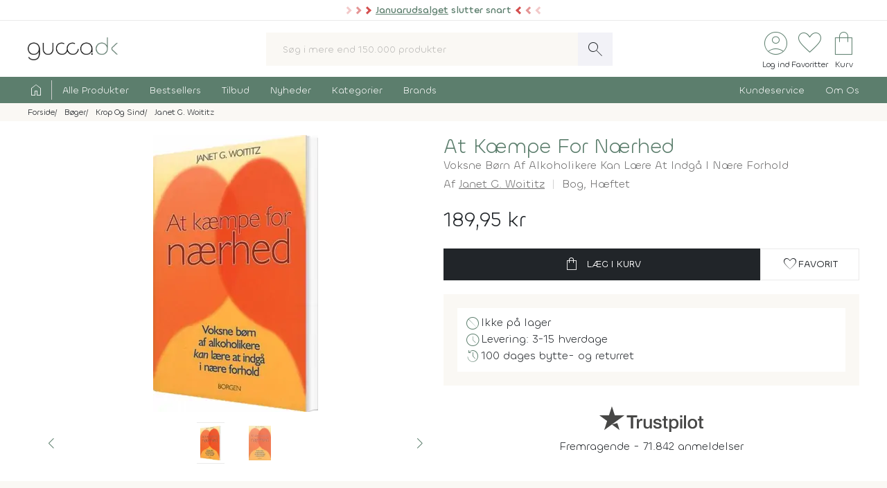

--- FILE ---
content_type: text/html; charset=UTF-8
request_url: https://www.gucca.dk/at-kaempe-for-naerhed-bog-p136311
body_size: 28665
content:
<!DOCTYPE html><html class="no-js" lang="da"><head><title>Køb At Kæmpe For Nærhed af Janet G. Woititz - bog hæftet - Gucca.dk</title><meta name="description" content="Hvis man er vokset op i et hjem med en far eller mor der var alkoholiker, kan det være vanskeligt at etablere et godt og nært forhold til en partner senere..."><meta name="viewport" content="width=device-width, initial-scale=1, maximum-scale=2.0, shrink-to-fit=no" /><meta http-equiv="X-UA-Compatible" content="IE=edge"><meta name="msapplication-TileColor" content="#fff"/><meta name="msapplication-TileImage" content="apple-touch-icon.png"/><meta name="facebook-domain-verification" content="6jlkn750invcyga1rhijlccjtfq0ql" /><meta property="og:image" content="https://content.gucca.dk/covers/400/a/t/at-kaempe-for-naerhed_136311.webp" /><meta property="og:image" content="https://content.gucca.dk/screenshots/original/a/t/at-kaempe-for-naerhed_136311_1.webp" /><meta name="thumbnail" content="https://content.gucca.dk/covers/400/a/t/at-kaempe-for-naerhed_136311.webp" /><meta property="og:price" content="189.95" /><meta property="product:price:amount" content="189.95"><meta property="product:price:currency" content="DKK"><meta property="product:retailer_item_id" content="136311"><meta property="product:availability" content="available for order"><meta property="og:title" content="Køb At Kæmpe For Nærhed af Janet G. Woititz - bog hæftet"/><script type="application/ld+json">{"@context": "https://schema.org/","@type": "Book","additionalType": "Product","isbn":"9788721013608","genre":"krop og sind","bookFormat": "https://schema.org/Paperback","author": [{"@type": "Person","name": "Janet G. Woititz","url": "https://www.gucca.dk/boeger/forfatter-janet-g-woititz-73147"}],"publisher": {"@type": "Organization","name": "Borgen"},"numberOfPages":"99","datePublished":"2002-06-18","inLanguage": "da","name": "Køb At Kæmpe For Nærhed af Janet G. Woititz - bog hæftet","image": ["https://content.gucca.dk/covers/400/a/t/at-kaempe-for-naerhed_136311.webp","https://content.gucca.dk/screenshots/original/a/t/at-kaempe-for-naerhed_136311_1.webp"],"description": "Hvis man er vokset op i et hjem med en far eller mor der var alkoholiker, kan det være vanskeligt at etablere et godt og nært forhold til en partner senere...","keywords":"KROP,  SIND,  ÅND,  krop sind ånd,  krop-sind-ånd,  terapi,  psykolog,  hjælp,  misbrug,  majorgården, at kæmpe for nærhed, bøger, bog","offers": {"@type": "Offer","url": "https://www.gucca.dk/at-kaempe-for-naerhed-bog-p136311","priceCurrency": "DKK","price": 189.95,"priceValidUntil":"2026-01-22T20:30+0100","availability": "https://schema.org/BackOrder","itemCondition":"https://schema.org/NewCondition","seller":{"alternateName":"Gucca.dk","telephone":"+4570278505","address": {"@type": "PostalAddress","streetAddress": "Bredgade 27-33","addressLocality": "Herning","addressRegion": "Midtjylland","postalCode": "7400","addressCountry": "DK"},"email":"kundeservice@gucca.dk","logo":"https://content.gucca.dk/img_v5/logo.png","@type":"Organization","name":"Gucca.dk","url":"https://www.gucca.dk"},"hasMerchantReturnPolicy": {"@type": "MerchantReturnPolicy","returnPolicyCategory": "https://schema.org/MerchantReturnFiniteReturnWindow","merchantReturnDays": 100,"returnMethod": "https://schema.org/ReturnByMail","returnFees": "https://schema.org/ReturnFeesCustomerResponsibility","refundType": "https://schema.org/FullRefund","applicableCountry": "DK","returnPolicyCountry": "DK"},"shippingDetails": {"@type": "OfferShippingDetails","shippingRate": {"@type": "MonetaryAmount","value": "39.95","currency": "DKK"},"shippingDestination": {"@type": "DefinedRegion","addressCountry": "DK"},"deliveryTime": {"@type": "ShippingDeliveryTime","cutOffTime": "12:00:00","handlingTime": {"@type": "QuantitativeValue","minValue": 3,"maxValue": 14,"unitCode": "d"},"transitTime": {"@type": "QuantitativeValue","minValue": 1,"maxValue": 1,"unitCode": "d"},"businessDays": {"@type": "OpeningHoursSpecification","dayOfWeek": ["https://schema.org/Monday","https://schema.org/Tuesday","https://schema.org/Wednesday","https://schema.org/Thursday","https://schema.org/Friday"]}}}}}</script><script type="application/ld+json">
    {
      "@context": "https://schema.org",
      "@type": "OnlineStore",
      "name": "Gucca.dk",
      "url": "https://www.gucca.dk",
      "sameAs": ["https://www.facebook.com/gucca.dk", "https://www.instagram.com/gucca.dk/","https://www.linkedin.com/company/gucca-a-s/"],
      "logo": "https://content.gucca.dk/img_v5/logo.png",
      "contactPoint": {
        "@type": "ContactPoint",
        "contactType": "Kundeservice",
        "email": "kundeservice@gucca.dk",
        "telephone": "+45-70-27-85-05"
      },
      "vatID": "DK25794583",
      "hasMerchantReturnPolicy": {
        "@type": "MerchantReturnPolicy",
        "returnPolicyCategory": "https://schema.org/MerchantReturnFiniteReturnWindow",
        "merchantReturnDays": 100,
        "returnMethod": "https://schema.org/ReturnByMail",
        "returnFees": "https://schema.org/ReturnFeesCustomerResponsibility",
        "refundType": "https://schema.org/FullRefund",
         "applicableCountry": "DK",
          "returnPolicyCountry": "DK"        
      }
    }
    </script><meta property="og:url" content="https://www.gucca.dk/at-kaempe-for-naerhed-bog-p136311"><meta property="og:type" content="website" /><link rel="icon" href="//www.gucca.dk/favicon.ico?v=3" /><meta property="fb:admins" content="1031817240" /><link rel="preconnect" href="https://content.gucca.dk" /><link rel="stylesheet" href="//fonts.googleapis.com/css2?family=Material+Symbols+Sharp:opsz,wght,FILL,GRAD@48,150,0,0&display=block" /> <link rel="canonical" href="https://www.gucca.dk/at-kaempe-for-naerhed-bog-p136311"/><link type="text/css" rel="stylesheet" href="https://content.gucca.dk/m/b=css_v5&amp;f=main.css&v=1.43" /><!-- Global site tag (gtag.js) - Google Analytics -->                            <script type="text/javascript">
                                window.dataLayer = window.dataLayer || [];
                                function gtag() {
                                    dataLayer.push(arguments);
                                }
                                gtag('consent', 'default', {
                                    'ad_storage': 'denied',
                                    'ad_user_data': 'denied',
                                    'ad_personalization': 'denied',
                                    'analytics_storage': 'denied',
                                    'wait_for_update': 500
                                });
                                gtag('set', 'ads_data_redaction', true);
                                gtag('set', 'url_passthrough', true);                                
                            </script>
                                <script async src =  "//www.googletagmanager.com/gtag/js?id=G-EX6R0Y4TVG" ></script>  
                                <script>
                                window.dataLayer = window.dataLayer || [];
                                function gtag() {
                                    dataLayer.push(arguments);
                                }
                                gtag('js', new Date());
                                gtag('config', 'G-EX6R0Y4TVG');
                                gtag('config', 'AW-977083487');
                                </script>
                             <script id="CookieConsent" type="text/javascript" data-culture="DA" src="https://policy.app.cookieinformation.com/uc.js" data-gcm-version="2.0"></script> 
                                    <!-- Facebook Pixel Code -->
                                    <script>
                                        window.addEventListener('CookieInformationConsentGiven', function (event) {
                                            if (typeof CookieInformation === 'object' && CookieInformation.getConsentGivenFor('cookie_cat_marketing')) {
                                                !function (f, b, e, v, n, t, s)
                                                {
                                                    if (f.fbq)
                                                        return;
                                                    n = f.fbq = function () {
                                                        n.callMethod ?
                                                                n.callMethod.apply(n, arguments) : n.queue.push(arguments)
                                                    };
                                                    if (!f._fbq)
                                                        f._fbq = n;
                                                    n.push = n;
                                                    n.loaded = !0;
                                                    n.version = '2.0';
                                                    n.queue = [];
                                                    t = b.createElement(e);
                                                    t.async = !0;
                                                    t.src = v;
                                                    s = b.getElementsByTagName(e)[0];
                                                    s.parentNode.insertBefore(t, s)
                                                }(window, document, 'script', 'https://connect.facebook.net/en_US/fbevents.js');
                                    fbq('init', '2996972103678627');                                                fbq('track', 'PageView');
                                            }
                                        }, false);
                                    </script>
                                <!-- End Facebook Pixel Code --></head><body class="productPage " data-url="/at-kaempe-for-naerhed-bog-p136311" data-search="" data-filtercat="" data-produktgruppe="" data-brand=""  data-serie=""><div class="pre-header topMsg-sale">
            <div class="preMsg " onClick="window.location.href = '/tilbud';" >

            <span class="innerTopMsg">
                <div class="sale-pointers">
                    <div class="pointers-left"></div>
                </div>
                <a href="/tilbud" class="no-underline"> 
                    <u>Januarudsalget</u> slutter snart

                </a>

                <div class="sale-pointers">
                    <div class="pointers-right"></div>
                </div>
            </span>

            <a href="#" class="preClose">
                <span class="material-symbols-sharp">
                    close
                </span>
            </a>
        </div>
                    
</div>
<header class="head-wrap"><div class="white-bg"><div class="flex container center justify header inner-padding"><div class="col-fit"><a href="/" alt="Til forsiden" title="Til forsiden"><img srcset="https://content.gucca.dk/img_v5/logo.webp, https://content.gucca.dk/img_v5/logo.svg 2x" src="https://content.gucca.dk/img_v5/logo.webp" alt="Gucca.dk" height="40" width="160" class="site-logo"/></a></div><div class="col desktop-only"><form class="search-form flex m-c pos-rel" action="/soegning" method="get"><input type="text" name="search" placeholder="Søg i mere end 150.000 produkter" required class="col search-field" autocomplete="off"/><button class="material-symbols-sharp search-now no-bg white no-border pad0-10">search</button><div class="typeAheadResult pos-abs"></div></form></div><div class="col-fit small"><div class="flex right top-icons"><div class="col-fit"><a href="/module/kunde" data-fancybox data-type="ajax" data-src="/module/kunde?popup"  title="Log ind - Ordrestatus" class="rows no-border flex center"><span class="material-symbols-sharp ico-big row green">account_circle</span><span class="icon-text row desktop-only">Log ind</span></a></div><div class="col-fit"><span data-type="fav" title="Se dine favoritter" class="rows no-border flex center view pos-rel" tabindex="0" ><span class="fav-indicator indicator black"></span><span class="material-symbols-sharp ico-big row center green">favorite</span><span class="icon-text row desktop-only ">Favoritter</span></span></div><div class="col-fit pos-rel minibasket-container"><a href="/indkoebskurv" title="Se din indkøbskurv" class="rows no-border flex center pos-rel   "><span class="basket-indicator indicator"></span><span class="material-symbols-sharp ico-big row green ">shopping_bag</span><span class="icon-text row desktop-only">Kurv</span></a></div></div></div></div></div><nav><div class="main-nav pad5-0 white inner-padding"><div class="container"><form class="search-form flex m-c mobile-only pos-rel" action="/soegning" method="get"><a class="flex rows center no-border burger js-menuToggle pad0-10 mobile-only" href="#"><div class="hamburger" id="hamburger-1"><span class="line"></span><span class="line"></span><span class="line"></span></div><span class="row small menu-open-txt">menu</span><span class="row small menu-close-txt">luk</span></a><input type="text" name="search" placeholder="Søg i mere end 150.000 produkter" required class="col search-field" autocomplete="off"/><button class="material-symbols-sharp search-now no-bg white no-border pad0-10">search</button><div class="typeAheadResult pos-abs"></div></form><ul class="pushNav js-topPushNav white"><li class="home"><a href="/" title="Til Forsiden" class="flex gap-5"><span class="material-symbols-sharp">home</span><span class="mobile-only">Til Forsiden</span></a></li><li><a href="/alle-produkter"  class="openLevel js-openLevel">Alle Produkter</a><div class="pushNav pushNav_level js-pushNavLevel sub-nav"><ul class="container"><li class="home mobile-only"><a>Alle Produkter</a></li><li class="mobile-only closeLevel js-closeLevel hdg">Tilbage</li><li class="jumpPath" data-path="/alle-produkter">Se Alle Produkter</li><li class="jumpPath" data-path="/boeger">Bøger</li><li class="jumpPath" data-path="/kreativ-hobby">Kreativ Hobby</li><li class="jumpPath" data-path="/legetoej">Legetøj</li><li class="jumpPath" data-path="/bolig">Bolig</li><li class="jumpPath" data-path="/film">Film</li><li class="jumpPath" data-path="/tv-serier">Tv Serier</li><li class="jumpPath" data-path="/cd">Cd</li><li class="jumpPath" data-path="/vinyl-lp">Vinyl Plader</li><li class="jumpPath" data-path="/modelhobby">Modelhobby</li><li class="jumpPath" data-path="/legetoej/brætspil-og-spil">Brætspil</li><li class="jumpPath" data-path="/legetoej/puslespil">Puslespil</li><li class="jumpPath" data-path="/boeger/tegneserier">Tegneserier</li><li class="jumpPath" data-path="/spil">Computerspil</li><li class="jumpPath" data-path="/elektronik">Elektronik</li><li class="jumpPath" data-path="/skønhed">Skønhed</li><li class="jumpPath" data-path="/sundhed-og-pleje">Sundhed Og Pleje</li><li class="jumpPath" data-path="/gadgets-og-merchandise">Gadgets Og Merchandise</li><li class="jumpPath" data-path="/tasker-og-kufferter">Tasker Og Kufferter</li><li class="jumpPath" data-path="/accessories">Accessories</li><li class="jumpPath" data-path="/tilbehør-til-kæledyr">Tilbehør Til Kæledyr</li><li class="jumpPath" data-path="/babyudstyr">Babyudstyr</li><li class="jumpPath" data-path="/kalendere">Kalendere</li><li class="jumpPath" data-path="/demo">Demo- Og Returvarer</li><li class="jumpPath" data-path="/module/gavekort">Gavekort</li></ul></div></li><li><a href="/populaere"  class="openLevel js-openLevel">Bestsellers</a><div class="pushNav pushNav_level js-pushNavLevel sub-nav"><ul class="container"><li class="home mobile-only"><a>Bestsellers</a></li><li class="mobile-only closeLevel js-closeLevel hdg">Tilbage</li><li class="jumpPath" data-path="/boeger/top-100">Bøger Top 100</li><li class="jumpPath" data-path="/dvd-film/top-100">Dvd Top 100</li><li class="jumpPath" data-path="/legetoej/top-100">Legetøj Top 100</li><li class="jumpPath" data-path="/kreativ-hobby/top-100">Kreativ Hobby Top 100</li><li class="jumpPath" data-path="/blu-ray-film/top-100">Blu-Ray Top 100</li><li class="jumpPath" data-path="/legetoej/brætspil-og-spil/top-100">Brætspil Top 100</li><li class="jumpPath" data-path="/bolig/top-100">Bolig Top 100</li><li class="jumpPath" data-path="/tv-serier/top-100">Tv Serier Top 100</li><li class="jumpPath" data-path="/legetoej/puslespil/top-100">Puslespil Top 100</li><li class="jumpPath" data-path="/4k-ultra-hd-blu-ray-film/top-100">4K Blu-Ray Top 100</li><li class="jumpPath" data-path="/skønhed/top-100">Skønhed Top 100</li><li class="jumpPath" data-path="/legetoej/udendørs-leg/top-100">Udeleg Top 100</li><li class="jumpPath" data-path="/cd/top-100">Cd Top 100</li><li class="jumpPath" data-path="/vinyl-lp/top-100">Vinyl Plader Top 100</li><li class="jumpPath" data-path="/elektronik/top-100">Elektronik Top 100</li><li class="jumpPath" data-path="/modelhobby/top-100">Modelhobby Top 100</li><li class="jumpPath" data-path="/sundhed-og-pleje/top-100">Sundhed Og Pleje Top 100</li><li class="jumpPath" data-path="/legetoej/babylegetøj/top-100">Babylegetøj Top 100</li><li class="jumpPath" data-path="/legetoej/fjernstyret-legetøj/fjernstyrede-biler/top-100">Fjernstyret Biler Top 100</li><li class="jumpPath" data-path="/tasker-og-kufferter/top-100">Tasker Og Kufferter Top 100</li><li class="jumpPath" data-path="/spil/top-100">Computerspil Top 100</li><li class="jumpPath" data-path="/boeger/tegneserier/top-100">Tegneserier Top 100</li><li class="jumpPath" data-path="/tilbehør-til-kæledyr/top-100">Tilbehør Til Kæledyr Top 100</li><li class="jumpPath" data-path="/babyudstyr/top-100">Babyudstyr Top 100</li></ul></div></li><li><a href="/tilbud"  class="openLevel js-openLevel">Tilbud</a><div class="pushNav pushNav_level js-pushNavLevel sub-nav"><ul class="container"><li class="home mobile-only"><a>Tilbud</a></li><li class="mobile-only closeLevel js-closeLevel hdg">Tilbage</li><li class="jumpPath" data-path="/tilbud">Se Alle Tilbud</li><li class="jumpPath" data-path="/tilbud-50">Tilbud Under 50 Kr.</li><li class="jumpPath" data-path="/tilbud-100">Tilbud Under 100 Kr.</li><li class="jumpPath" data-path="/boeger/tilbud">Bøger På Tilbud</li><li class="jumpPath" data-path="/blu-ray-film/tilbud">Blu-Ray På Tilbud</li><li class="jumpPath" data-path="/dvd-film/tilbud">Dvd På Tilbud</li><li class="jumpPath" data-path="/legetoej/tilbud">Legetøj På Tilbud</li><li class="jumpPath" data-path="/kreativ-hobby/tilbud">Kreativ Hobby På Tilbud</li><li class="jumpPath" data-path="/4k-ultra-hd-blu-ray-film/tilbud">4K Blu-Ray På Tilbud</li><li class="jumpPath" data-path="/tv-serier/tilbud">Tv Serier På Tilbud</li><li class="jumpPath" data-path="/legetoej/brætspil-og-spil/tilbud">Brætspil På Tilbud</li><li class="jumpPath" data-path="/bolig/tilbud">Bolig På Tilbud</li><li class="jumpPath" data-path="/cd/tilbud">Cd På Tilbud</li><li class="jumpPath" data-path="/vinyl-lp/tilbud">Vinyl Plader På Tilbud</li><li class="jumpPath" data-path="/legetoej/puslespil/tilbud">Puslespil På Tilbud</li><li class="jumpPath" data-path="/skønhed/tilbud">Skønhed På Tilbud</li><li class="jumpPath" data-path="/boeger/tegneserier/tilbud">Tegneserier På Tilbud</li><li class="jumpPath" data-path="/modelhobby/tilbud">Modelhobby På Tilbud</li><li class="jumpPath" data-path="/elektronik/tilbud">Elektronik På Tilbud</li><li class="jumpPath" data-path="/accessories/tilbud">Accessories På Tilbud</li><li class="jumpPath" data-path="/Tilbehør-til-Kæledyr/tilbud">Tilbehør Til Kæledyr På Tilbud</li><li class="jumpPath" data-path="/tasker-og-kufferter/tilbud">Tasker Og Kufferter På Tilbud</li><li class="jumpPath" data-path="/babyudstyr/tilbud">Babyudstyr På Tilbud</li><li class="jumpPath" data-path="/spil/tilbud">Computerspil På Tilbud</li></ul></div></li><li><a href="/nyheder"  class="openLevel js-openLevel">Nyheder</a><div class="pushNav pushNav_level js-pushNavLevel sub-nav"><ul class="container"><li class="home mobile-only"><a>Nyheder</a></li><li class="mobile-only closeLevel js-closeLevel hdg">Tilbage</li><li class="jumpPath" data-path="/nyheder">Se Alle Nyheder</li><li class="jumpPath" data-path="/boeger/nyheder">Nye Bøger</li><li class="jumpPath" data-path="/boeger/kommende">Bøger På Vej</li><li class="jumpPath" data-path="/film/nyheder">Nye Film</li><li class="jumpPath" data-path="/film/kommende">Film På Vej</li><li class="jumpPath" data-path="/cd/nyheder">Nye Cd</li><li class="jumpPath" data-path="/cd/kommende">Cd På Vej</li><li class="jumpPath" data-path="/vinyl-lp/nyheder">Nye Vinyl Plader</li><li class="jumpPath" data-path="/vinyl-lp/kommende">Vinyl Plader På Vej</li><li class="jumpPath" data-path="/boeger/tegneserier/nyheder">Nye Tegneserier</li><li class="jumpPath" data-path="/boeger/tegneserier/kommende">Tegneserier På Vej</li><li class="jumpPath" data-path="/spil/nyheder">Nye Computerspil</li><li class="jumpPath" data-path="/spil/kommende">Computerspil På Vej</li><li class="jumpPath" data-path="/legetoej/nyheder">Legetøj Nyheder</li><li class="jumpPath" data-path="/kreativ-hobby/nyheder">Kreativ Hobby Nyheder</li><li class="jumpPath" data-path="/legetoej/brætspil-og-spil/nyheder">Brætspil Nyheder</li><li class="jumpPath" data-path="/bolig/nyheder">Bolig Nyheder</li><li class="jumpPath" data-path="/modelhobby/nyheder">Modelhobby Nyheder</li><li class="jumpPath" data-path="/skønhed/nyheder">Skønhed Nyheder</li><li class="jumpPath" data-path="/elektronik/nyheder">Elektronik Nyheder</li><li class="jumpPath" data-path="/Accessories/nyheder">Accessories Nyheder</li></ul></div></li><li><a href="/kategorier"  >Kategorier</a></li><li><a href="/brands"  >Brands</a></li><li class="push-right"><a href="/indhold/kundeservice">Kundeservice</a></li><li><a href="/indhold/om-os">Om Os</a></li></ul></div></div></nav></header><div class="lds-ripple"><div class="ripple-container"><div></div><div></div></div></div><div class="path pad5 grey-bg small"><div class="container inner-padding"><ul class="breadcrumbs"><li ><a  itemprop="url" href="/" title="Se alt i Forside"><span  itemprop="title">Forside</span></a>    </li><li  ><a  itemprop="url" href="/boeger" title="Se alt i Bøger"><span  itemprop="title">Bøger</span></a>    </li><li  ><a  itemprop="url" href="/boeger/krop-og-sind" title="Se alt i Krop Og Sind"><span  itemprop="title">Krop Og Sind</span></a>    </li><li  ><a  itemprop="url" href="/boeger/forfatter-janet-g-woititz-73147" title="Se alt i Janet G. Woititz"><span  itemprop="title">Janet G. Woititz</span></a>    </li></ul>    <script type="application/ld+json">
    {
      "@context": "https://schema.org",
      "@type": "BreadcrumbList",
      "itemListElement": [{
        "@type": "ListItem",
        "position": 1,
        "name": "Forside",
        "item": "https://www.gucca.dk/"
      },{
        "@type": "ListItem",
        "position": 2,
        "name": "Bøger",
        "item": "https://www.gucca.dk/boeger"
      },{
        "@type": "ListItem",
        "position": 3,
        "name": "Krop Og Sind",
        "item": "https://www.gucca.dk/boeger/krop-og-sind"
      },{
        "@type": "ListItem",
        "position": 4,
        "name": "Janet G. Woititz",
        "item": "https://www.gucca.dk/boeger/forfatter-janet-g-woititz-73147"
      }
          ]
    }
    </script>
          </div></div></div><div class="container mobile-padding inner-padding" id="product-header"><div class="flex pad-t-20 pad-b-20 wrap"><div class="col mobile-100 desktop-50 center swiper-fix pos-rel" style=""><div class="swiper product-gallery" ><!-- Additional required wrapper --><div class="swiper-wrapper"><!-- Slides --><div class="swiper-slide product-image"><picture  data-fancybox="product-gallery" data-src="https://content.gucca.dk/covers/big/a/t/at-kaempe-for-naerhed_136311.webp"><source media="(min-width: 1px)" srcset="https://content.gucca.dk/covers/400/a/t/at-kaempe-for-naerhed_136311.webp 1x,https://content.gucca.dk/covers/big/a/t/at-kaempe-for-naerhed_136311.webp 2x" class=""/><img alt="At Kæmpe For Nærhed"src="https://content.gucca.dk/covers/100/a/t/at-kaempe-for-naerhed_136311.webp " class=""/></picture></div><div class="swiper-slide  product-image"><picture data-fancybox="product-gallery" data-src="https://content.gucca.dk/screenshots/original/a/t/at-kaempe-for-naerhed_136311_1.webp"><source media="all" data-srcset="https://content.gucca.dk/screenshots/original/a/t/at-kaempe-for-naerhed_136311_1.webp" class=""/><img alt="At Kæmpe For Nærhed"data-src="https://content.gucca.dk/screenshots/original/a/t/at-kaempe-for-naerhed_136311_1.webp" class="lazy"/></picture></div></div></div><div class="flex pos-rel gap-10 center"><div class="swiper-button-prev col-fit m-r-20" id="prev-thumb"></div><div thumbsSlider="" class="swiper product-gallery-thumbs col"><div class="swiper-wrapper  center-swiper"><div class="swiper-slide thumb"><picture><source media="all" data-srcset="https://content.gucca.dk/covers/50/a/t/at-kaempe-for-naerhed_136311.webp 1x, https://content.gucca.dk/covers/100/a/t/at-kaempe-for-naerhed_136311.webp 2x" class=""/><img alt="At Kæmpe For Nærhed"data-src="https://content.gucca.dk/covers/50/a/t/at-kaempe-for-naerhed_136311.webp " class="lazy"/></picture></div><div class="swiper-slide thumb" data-src="https://content.gucca.dk/screenshots/original/a/t/at-kaempe-for-naerhed_136311_1.webp" ><picture><source media="all" data-srcset="https://content.gucca.dk/screenshots/thumb/a/t/at-kaempe-for-naerhed_136311_1.webp" class=""/><img alt="At Kæmpe For Nærhed"data-src="https://content.gucca.dk/screenshots/thumb/a/t/at-kaempe-for-naerhed_136311_1.webp" class="lazy"/></picture> </div></div><!-- If we need navigation buttons --></div><div class="swiper-button-next col-fit m-l-20" id="next-thumb"></div></div></div><div class="col mobile-100 desktop-50 flex rows"><h1 class="left product-heading green">At Kæmpe For Nærhed</h1><h2 class="product-heading2">Voksne Børn Af Alkoholikere Kan Lære At Indgå I Nære Forhold</h2><div class="flex  wrap subBullets m-t-5"><h2 class="authorLink product-heading2">Af <a href="/boeger/forfatter-janet-g-woititz-73147">Janet G. Woititz</a></h2><h2 class="product-heading2">Bog, <span class="pointer cover-typ}         e" data-src="/indhold/indbindingstyper?popup#indbinding" data-fancybox data-type="ajax">Hæftet</span></h2></div><div class="price m-t-20 m-b-20"><span class="current-price">189,95 kr</span></div><form method="get" action="/indkoebskurv"><input type="hidden" name="add" value="136311"/><div class="flex gap-20 wrap"><button class="btn btn-black btn-buy col" data-title="at kæmpe for nærhed"data-cat1="bog" data-cat2="bøger" data-cat3="krop og sind"  data-cat4=""  data-cat5=""data-brand=""type="submit" data-src="/indkoebskurv/?add=136311" data-productid="136311" title="Læg At Kæmpe For Nærhed i kurven"><span class="material-symbols-sharp m-r-10">shopping_bag</span>Læg i kurv</button><button data-fancybox data-type="ajax" data-src="/module/favoritter?add=136311&popup" title="Tilføj til favoritter"type="button" id="fav-136311"  class="btn btn-white col-fit fav-btn " title="Tilføj som favorit"><span class="material-symbols-sharp">favorite</span><span class="desktop-only">Favorit</span></button></div></form><ul class="basic-list flex rows product-usp"><li class="flex gap-10"><span class="material-symbols-sharp green">block</span>Ikke på lager</li><li class="flex gap-10"><span class="material-symbols-sharp green">schedule</span>Levering: 3-15 hverdage</li><li class="flex gap-10"><span class="material-symbols-sharp green">history</span>100 dages bytte- og returret</li></ul><div class="center product-tp flex rows"><div class="row flex gap-10 center"><svg viewBox="0 0 1132.82 278.22" xmlns="http://www.w3.org/2000/svg" style="width:150px;opacity:0.8" class="view" data-type="tp"><g fill="#1a1a18"><path d="m297.74 98.58h114.74v21.42h-45.06v120.31h-24.82v-120.31h-44.86zm109.77 39.1h21.24v19.85h.4a22.76 22.76 0 0 1 3.85-8.13 37.11 37.11 0 0 1 7-7.25 35 35 0 0 1 9-5.26 27.05 27.05 0 0 1 10.12-2 50.32 50.32 0 0 1 5.46.19c1 .14 2 .27 3.08.4v21.84c-1.59-.27-3.21-.5-4.87-.7a40.37 40.37 0 0 0 -4.86-.3 26 26 0 0 0 -10.82 2.29 24.88 24.88 0 0 0 -8.83 6.74 33.07 33.07 0 0 0 -6 11 47.6 47.6 0 0 0 -2.18 15.09v48.83h-22.59zm164 102.63h-22.24v-14.31h-.4a31.1 31.1 0 0 1 -12.41 12.4 33.67 33.67 0 0 1 -16.77 4.67q-20.25 0-29.28-10t-9-30.27v-65.12h22.59v62.93q0 13.5 5.16 19t14.49 5.56a28.55 28.55 0 0 0 11.92-2.17 21 21 0 0 0 7.74-5.86 22.33 22.33 0 0 0 4.27-8.83 45.77 45.77 0 0 0 1.29-11.12v-59.51h22.63zm38.49-32.95q1 9.93 7.54 13.89a29.65 29.65 0 0 0 15.68 4 60.75 60.75 0 0 0 7.25-.49 31.32 31.32 0 0 0 7.64-1.89 14.26 14.26 0 0 0 5.85-4.07 9.79 9.79 0 0 0 2.09-7.05 10 10 0 0 0 -3.18-7.14 22.07 22.07 0 0 0 -7.64-4.47 75.49 75.49 0 0 0 -10.62-2.88q-6-1.18-12.11-2.58a113.69 113.69 0 0 1 -12.21-3.37 39.35 39.35 0 0 1 -10.52-5.36 24.72 24.72 0 0 1 -7.44-8.64 27.6 27.6 0 0 1 -2.78-13 23.36 23.36 0 0 1 4.07-14 31.09 31.09 0 0 1 10.38-9.15 44.94 44.94 0 0 1 13.9-4.87 82.06 82.06 0 0 1 14.59-1.38 67 67 0 0 1 15.18 1.68 41.44 41.44 0 0 1 13.1 5.46 32.14 32.14 0 0 1 9.73 9.83 34 34 0 0 1 4.86 14.59h-23.67q-1.59-8.15-7.44-10.92a31 31 0 0 0 -13.4-2.78 46.86 46.86 0 0 0 -5.66.4 25.74 25.74 0 0 0 -6.15 1.49 12.9 12.9 0 0 0 -4.87 3.17 7.6 7.6 0 0 0 -2 5.46 8.63 8.63 0 0 0 2.88 6.75 22.87 22.87 0 0 0 7.54 4.27 74.21 74.21 0 0 0 10.62 2.87q6 1.2 12.31 2.59a125.42 125.42 0 0 1 12.11 3.37 39 39 0 0 1 10.62 5.36 26.18 26.18 0 0 1 7.54 8.54 25.73 25.73 0 0 1 2.88 12.7q0 9.13-4.17 15.48a32.88 32.88 0 0 1 -10.82 10.32 49 49 0 0 1 -14.79 5.76 75 75 0 0 1 -16.08 1.79 69.76 69.76 0 0 1 -18-2.19 41.67 41.67 0 0 1 -14.29-6.65 32 32 0 0 1 -9.53-11.11 35.25 35.25 0 0 1 -3.67-15.78zm74.63-69.68h17.07v-30.76h22.63v30.76h20.45v16.88h-20.44v54.78a54.38 54.38 0 0 0 .3 6.16 10.57 10.57 0 0 0 1.39 4.36 6.6 6.6 0 0 0 3.27 2.68 16 16 0 0 0 6 .9c1.59 0 3.18 0 4.76-.1a23.79 23.79 0 0 0 4.77-.7v17.47c-2.52.26-5 .53-7.35.79a65.14 65.14 0 0 1 -7.34.4 49.82 49.82 0 0 1 -14.39-1.69 19.2 19.2 0 0 1 -8.54-5 17.14 17.14 0 0 1 -4.17-8.24 61.4 61.4 0 0 1 -1.29-11.31v-60.5h-17.11zm76 0h21.47v13.9h.4a28 28 0 0 1 13.3-12.8 44.16 44.16 0 0 1 18.46-3.87 49.09 49.09 0 0 1 21.14 4.26 41.78 41.78 0 0 1 15 11.71 51.09 51.09 0 0 1 8.93 17.37 73.77 73.77 0 0 1 3 21.24 75.39 75.39 0 0 1 -2.68 20 52.13 52.13 0 0 1 -8.14 17.17 40.74 40.74 0 0 1 -13.8 11.91q-8.32 4.47-19.65 4.47a55.37 55.37 0 0 1 -9.92-.9 42.65 42.65 0 0 1 -9.53-2.87 37.4 37.4 0 0 1 -8.44-5.07 28 28 0 0 1 -6.45-7.24h-.4v51.21h-22.65zm79 51.42a51 51 0 0 0 -1.79-13.5 36.77 36.77 0 0 0 -5.32-11.6 27.69 27.69 0 0 0 -8.93-8.13 24.3 24.3 0 0 0 -12.31-3.08q-14.29 0-21.53 9.92t-7.25 26.39a52.49 52.49 0 0 0 1.89 14.39 32.37 32.37 0 0 0 5.61 11.41 28.21 28.21 0 0 0 9 7.54 25.62 25.62 0 0 0 12.2 2.78 25.35 25.35 0 0 0 13.1-3.17 27.78 27.78 0 0 0 8.84-8.24 33.5 33.5 0 0 0 5-11.51 58.65 58.65 0 0 0 1.53-13.2zm39.9-90.52h22.67v21.42h-22.63zm0 39.1h22.67v102.63h-22.63zm42.85-39.1h22.63v141.73h-22.59zm91.9 144.51a55.94 55.94 0 0 1 -21.89-4.09 46.64 46.64 0 0 1 -16.28-11.22 47.85 47.85 0 0 1 -10.11-17.05 69.8 69.8 0 0 1 0-43.47 47.85 47.85 0 0 1 10.12-17.07 46.9 46.9 0 0 1 16.27-11.19 61.28 61.28 0 0 1 43.87 0 47 47 0 0 1 16.27 11.22 47.87 47.87 0 0 1 10.13 17.07 69.8 69.8 0 0 1 0 43.47 47.87 47.87 0 0 1 -10.13 17.07 46.69 46.69 0 0 1 -16.27 11.17 56 56 0 0 1 -21.94 4.09zm0-17.87a26 26 0 0 0 13.1-3.17 27.71 27.71 0 0 0 9.14-8.34 36.53 36.53 0 0 0 5.26-11.61 52.3 52.3 0 0 0 0-26.3 35.33 35.33 0 0 0 -5.26-11.62 28.05 28.05 0 0 0 -9.14-8.23 28.57 28.57 0 0 0 -26.2 0 28 28 0 0 0 -9.13 8.23 35.12 35.12 0 0 0 -5.26 11.62 52 52 0 0 0 0 26.3 36.31 36.31 0 0 0 5.26 11.61 27.68 27.68 0 0 0 9.13 8.34 26 26 0 0 0 13.14 3.17zm58.36-87.54h17.07v-30.76h22.63v30.76h20.44v16.88h-20.44v54.78a54.38 54.38 0 0 0 .3 6.16 10.57 10.57 0 0 0 1.39 4.36 6.55 6.55 0 0 0 3.27 2.68 16 16 0 0 0 6 .9c1.59 0 3.17 0 4.76-.1a23.59 23.59 0 0 0 4.76-.7v17.47c-2.51.26-5 .53-7.34.79a65.14 65.14 0 0 1 -7.34.4 50 50 0 0 1 -14.4-1.69 19.16 19.16 0 0 1 -8.53-5 17.14 17.14 0 0 1 -4.17-8.24 61.4 61.4 0 0 1 -1.29-11.31v-60.5h-17.07z"/><path d="m135.67 197.13 59.06-15.29 24.76 76.21zm135.65-98.55h-103.64l-32.02-98.58-32 98.55-103.66-.02 83.85 60.94-32 98.58 83.84-60.92 51.81-37.63 83.84-60.92z"/></g></svg><svg version="1.1" id="Layer_1" xmlns="http://www.w3.org/2000/svg" xmlns:xlink="http://www.w3.org/1999/xlink" x="0px" y="0px" viewBox="0 0 512 96" style="max-width:80px;enable-background:new 0 0 512 96;" xml:space="preserve"><style type="text/css">
                                                .st0{
                                                    fill:#688D7A;
                                                }
                                                .st1{
                                                    fill:#DCDCE6;
                                                }
                                                .st2{
                                                    fill:#FFFFFF;
                                                }</style><g id="Trustpilot_ratings_4halfstar-RGB"><g><rect id="Rectangle-path" class="st0" width="96" height="96"/><rect x="104" class="st0" width="96" height="96"/><rect x="208" class="st0" width="96" height="96"/><rect x="312" class="st0" width="96" height="96"/><g id="Half" transform="translate(416.000000, 0.000000)"><rect x="48" class="st1" width="48" height="96"/><rect class="st0" width="48" height="96"/></g><path id="Shape" class="st2" d="M48,64.7L62.6,61l6.1,18.8L48,64.7z M81.6,40.4H55.9L48,16.2l-7.9,24.2H14.4l20.8,15l-7.9,24.2l20.8-15l12.8-9.2L81.6,40.4L81.6,40.4L81.6,40.4L81.6,40.4z"/><path class="st2" d="M152,64.7l14.6-3.7l6.1,18.8L152,64.7z M185.6,40.4h-25.7L152,16.2l-7.9,24.2h-25.7l20.8,15l-7.9,24.2l20.8-15l12.8-9.2L185.6,40.4L185.6,40.4L185.6,40.4L185.6,40.4z"/><path class="st2" d="M256,64.7l14.6-3.7l6.1,18.8L256,64.7z M289.6,40.4h-25.7L256,16.2l-7.9,24.2h-25.7l20.8,15l-7.9,24.2l20.8-15l12.8-9.2L289.6,40.4L289.6,40.4L289.6,40.4L289.6,40.4z"/><path class="st2" d="M360,64.7l14.6-3.7l6.1,18.8L360,64.7z M393.6,40.4h-25.7L360,16.2l-7.9,24.2h-25.7l20.8,15l-7.9,24.2l20.8-15l12.8-9.2L393.6,40.4L393.6,40.4L393.6,40.4L393.6,40.4z"/><path class="st2" d="M464,64.7l14.6-3.7l6.1,18.8L464,64.7z M497.6,40.4h-25.7L464,16.2l-7.9,24.2h-25.7l20.8,15l-7.9,24.2l20.8-15l12.8-9.2L497.6,40.4L497.6,40.4L497.6,40.4L497.6,40.4z"/></g></g></svg></div><div class="m-t-10 row">Fremragende - 71.842 anmeldelser</div></div></div></div></div><div class="grey-bg pad-t-20 pad-b-20"><div class="products container flex wrap description"><div class="product-card w60 pad20 no-pointer" id="description"><p class="green strong">Beskrivelse</p><a name="descriptions"></a><p>Hvis man er vokset op i et hjem med en far eller mor der var alkoholiker, kan det være vanskeligt at etablere et godt og nært forhold til en partner senere i livet. Medmindre man har bearbejdet de følelsesmæssige problemer fra barndommen, vil de stadig følge Ún og være styrende for de mønstre man udvikler i sine voksne parforhold.  <br /><br />Voksne børn af alkoholikere mangler også en model for hvad et godt kærlighedsforhold er. Da forældrenes forhold var kaotisk og konfliktfyldt, må man selv finde ud af hvad et sundt forhold indebærer. Dette skaber usikkerhed og ofte forvrængede forestillinger der ikke har hold i virkeligheden - som for eksempel at man skal være perfekt for at fortjene at blive elsket, eller at parterne aldrig vil skændes eller kritisere hinanden.  <br /><br />Janet Geringer Woititz viser hvordan de ofte ubevidste følelser og reaktionsmønstre der er typiske for et voksent barn af en alkoholiker, er opstået - følelser som sårbarhed, vrede, skyldfølelse og lavt selvværd. Ved at blive bevidst om disse følelser vil man bedre være i stand til at håndtere dem i hverdagen. Forfatteren fortæller også om hvad man kan forvente i et forhold og hvad der er rimeligt, således at man kan opbygge mere konstruktive og realistiske forestillinger og reaktioner.  <br /><br />Bogen henvender sig også til dem lever sammen med et voksent barn af en alkoholiker. Den forklarer hvorfor deres partner ofte reagerer anderledes end man forventer. Desuden vil bogen være til glæde for personer fra andre typer dysfunktionelle familier, da de ofte kæmper med de samme destruktive mønstre som det voksne barn af en alkoholiker.  <br /><br />Janet Geringer Woititz underviser over hele verden om det at være barn af en alkoholiker, og har skrevet en række bøger om emnet. På dansk er tidligere udkommet VOKSNE BØRN AF ALKOHOLIKERE. 
<p><strong>Oversat af:</strong> Charlotte Pietsch </p></p><div class="media-reviews hidden"><p class="green strong m-t-20">Mediernes anmeldelser</p><div id="book-review" data-count="5" data-isbn="9788721013608"></div></div></div><div class="product-card no-pointer w40 pad20 " id="facts"><p class="green strong">Yderligere information</p><table class=" simpleTable factTable" ><tr><th>Oprindelig titel</th><td>Struggle For Intimacy</td></tr><tr><th>Serie</th><td><a href="/serie/alkoholisme">Alkoholisme</a></td></tr><tr><th>Forfatter(e)</th><td><a href="/boeger/forfatter-janet-g-woititz-73147">Janet G. Woititz</a></td></tr><tr><th>Kategori</th><td><a href="/boeger">Bøger</a></td></tr><tr><th>Genre(r)</th><td><a href="/boeger/krop-og-sind">Krop Og Sind</a></td></tr><tr><th>Forlag</th><td><a href="/maerke/borgen">Borgen</a></td></tr><tr><th>Udgivelsesdato</th><td><span class="release" data-release="18/06/2002">Er udgivet</span></td></tr><tr class="hidden"><th>Sprog</th><td>Dansk</td></tr><tr class="hidden"><th>ISBN-13</th><td>9788721013608</td></tr><tr class="hidden"><th>ISBN-10</th><td>8721013608</td></tr><tr class="hidden"><th>Indbinding</th><td><a class="exLink cover-type" href="/indhold/indbindingstyper?popup=1">Hæftet</a></td></tr><tr class="hidden"><th>Udgave</th><td>1</td></tr><tr class="hidden"><th>Oplag</th><td>11</td></tr><tr class="hidden"><th>Sidetal</th><td>99</td></tr><tr class="hidden"><th>Dimensioner</th><td>Bredde: 14.4Cm - Højde: 21.6Cm</td></tr><tr class="hidden"><th>Genveje</th><td><a href="/boeger/serie-alkoholisme">Alkoholisme  - Bøger</a></td></tr><tr class="hidden"><th>Tags</th><td>Krop,  Sind,  Ånd,  Krop Sind Ånd,  Krop-Sind-Ånd,  Terapi,  Psykolog,  Hjælp,  Misbrug,  Majorgården, At Kæmpe For Nærhed, Bøger, Bog</td></tr><tr  class="hidden"><th>GPSR</th><td><a href="#gpsr" data-fancybox="gpsr">Produktsikkerhed</a></td></tr></table><div class="center pad20 flex"><div class="green strong ac-trigger expand-specs btn btn-small btn-white inline w50">Vis mere</div></div></div></div></div>    <div class="related pad20">
        <h3 class="green header-new">Andre har købt</h3>

        <div class="products flex wrap swiper"><div class="swiper-wrapper"><div class="product-card pos-rel flex pad20 swiper-slide" data-url="/voksne-boern-af-alkoholikere-bog-p137227" data-des="1"><div class="product-image flex center"><picture><source media="(min-width: 320px)" data-srcset="https://content.gucca.dk/covers/180/v/o/voksne-boern-af-alkoholikere_137227.webp 1x, https://content.gucca.dk/covers/400/v/o/voksne-boern-af-alkoholikere_137227.webp 2x" /><source media="(max-width: 320px)" data-srcset="https://content.gucca.dk/covers/120/v/o/voksne-boern-af-alkoholikere_137227.webp 1x, https://content.gucca.dk/covers/180/v/o/voksne-boern-af-alkoholikere_137227.webp 2x" /><img alt="Voksne Børn Af Alkoholikere - Bog" class="lazy" data-src="https://content.gucca.dk/covers/50/v/o/voksne-boern-af-alkoholikere_137227.webp " /></picture></div><div class="product-info m-t-20 grow"><div class="review-overview m-b-20 center green">&#9733;&#9733;&#9733;&#9733;&#9733;</div><form method="get" action="/indkoebskurv" class="flex gap-5 m-r-a m-l-a m-b-20"><input type="hidden" name="add" value="137227"/><button class="btn btn-small btn-black col btn-buy" data-href="/indkoebskurv/?add=137227" data-productid="137227" title="Læg Voksne Børn Af Alkoholikere - Bog i kurven" data-title="voksne børn af alkoholikere" data-cat1="bog" data-cat2="bøger" data-cat3="krop og sind"  data-cat4=""  data-cat5="" data-brand=""><span class="material-symbols-sharp m-r-10">shopping_bag</span>Læg i kurv</button><a href="/voksne-boern-af-alkoholikere-bog-p137227" class="btn btn-small btn-white col-fit desktop-only" title="Læs mere om Voksne børn af alkoholikere">Info</a></form><a href="/voksne-boern-af-alkoholikere-bog-p137227"  title="Læs mere om Voksne børn af alkoholikere" class="product-title title-container">Voksne Børn Af Alkoholikere - Janet G. Woititz - Bog </a></div><div class="product-pricing mobile-100 m-t-10 flex rows grow"><div class="current-price">189,95 kr</div><div class="m-t-5 dev-time">På lager</div></div><div class="add-fav pos-abs" id="fav-137227"  data-fancybox data-type="ajax" data-src="/module/favoritter?add=137227&popup"  title="Tilføj til favoritter"><span class="material-symbols-sharp ico-medium fav">favorite</span></div></div><div class="product-card pos-rel flex pad20 swiper-slide" data-url="/laer-at-drikke-med-maade-bog-p254871" data-des="1"><div class="product-image flex center"><picture><source media="(min-width: 320px)" data-srcset="https://content.gucca.dk/covers/180/l/a/laer-at-drikke-med-maade_254871.webp 1x, https://content.gucca.dk/covers/400/l/a/laer-at-drikke-med-maade_254871.webp 2x" /><source media="(max-width: 320px)" data-srcset="https://content.gucca.dk/covers/120/l/a/laer-at-drikke-med-maade_254871.webp 1x, https://content.gucca.dk/covers/180/l/a/laer-at-drikke-med-maade_254871.webp 2x" /><img alt="Lær At Drikke Med Måde - Bog" class="lazy" data-src="https://content.gucca.dk/covers/50/l/a/laer-at-drikke-med-maade_254871.webp " /></picture></div><div class="product-info m-t-20 grow"><div class="review-overview m-b-20 center green"><span class="bog-review-score-symbol bog-review-score-symbol-faded">&#9733;</span><span class="bog-review-score-symbol bog-review-score-symbol-faded">&#9733;</span><span class="bog-review-score-symbol bog-review-score-symbol-faded">&#9733;</span><span class="bog-review-score-symbol bog-review-score-symbol-faded">&#9733;</span><span class="bog-review-score-symbol bog-review-score-symbol-faded">&#9733;</span></div><form method="get" action="/indkoebskurv" class="flex gap-5 m-r-a m-l-a m-b-20"><input type="hidden" name="add" value="254871"/><button class="btn btn-small btn-black col btn-buy" data-href="/indkoebskurv/?add=254871" data-productid="254871" title="Læg Lær At Drikke Med Måde - Bog i kurven" data-title="lær at drikke med måde" data-cat1="bog" data-cat2="bøger" data-cat3="krop og sind"  data-cat4=""  data-cat5="" data-brand=""><span class="material-symbols-sharp m-r-10">shopping_bag</span>Læg i kurv</button><a href="/laer-at-drikke-med-maade-bog-p254871" class="btn btn-small btn-white col-fit desktop-only" title="Læs mere om Lær at drikke med måde">Info</a></form><a href="/laer-at-drikke-med-maade-bog-p254871"  title="Læs mere om Lær at drikke med måde" class="product-title title-container">Lær At Drikke Med Måde - Bjarke Larsen - Bog </a></div><div class="product-pricing mobile-100 m-t-10 flex rows grow"><div class="current-price">269,95 kr</div><div class="m-t-5 dev-time">På lager</div></div><div class="add-fav pos-abs" id="fav-254871"  data-fancybox data-type="ajax" data-src="/module/favoritter?add=254871&popup"  title="Tilføj til favoritter"><span class="material-symbols-sharp ico-medium fav">favorite</span></div></div><div class="product-card pos-rel flex pad20 swiper-slide" data-url="/alkoholmisbrug-og-social-indsats-bog-p166064" data-des="1"><div class="product-image flex center"><picture><source media="(min-width: 320px)" data-srcset="https://content.gucca.dk/covers/180/a/l/alkoholmisbrug-og-social-indsats_166064.webp 1x, https://content.gucca.dk/covers/400/a/l/alkoholmisbrug-og-social-indsats_166064.webp 2x" /><source media="(max-width: 320px)" data-srcset="https://content.gucca.dk/covers/120/a/l/alkoholmisbrug-og-social-indsats_166064.webp 1x, https://content.gucca.dk/covers/180/a/l/alkoholmisbrug-og-social-indsats_166064.webp 2x" /><img alt="Alkoholmisbrug Og Social Indsats - Bog" class="lazy" data-src="https://content.gucca.dk/covers/50/a/l/alkoholmisbrug-og-social-indsats_166064.webp " /></picture></div><div class="product-info m-t-20 grow"><div class="review-overview m-b-20 center green"><span class="bog-review-score-symbol bog-review-score-symbol-faded">&#9733;</span><span class="bog-review-score-symbol bog-review-score-symbol-faded">&#9733;</span><span class="bog-review-score-symbol bog-review-score-symbol-faded">&#9733;</span><span class="bog-review-score-symbol bog-review-score-symbol-faded">&#9733;</span><span class="bog-review-score-symbol bog-review-score-symbol-faded">&#9733;</span></div><form method="get" action="/indkoebskurv" class="flex gap-5 m-r-a m-l-a m-b-20"><input type="hidden" name="add" value="166064"/><button class="btn btn-small btn-black col btn-buy" data-href="/indkoebskurv/?add=166064" data-productid="166064" title="Læg Alkoholmisbrug Og Social Indsats - Bog i kurven" data-title="alkoholmisbrug og social indsats" data-cat1="bog" data-cat2="bøger" data-cat3="krop og sind"  data-cat4=""  data-cat5="" data-brand=""><span class="material-symbols-sharp m-r-10">shopping_bag</span>Læg i kurv</button><a href="/alkoholmisbrug-og-social-indsats-bog-p166064" class="btn btn-small btn-white col-fit desktop-only" title="Læs mere om Alkoholmisbrug og social indsats">Info</a></form><a href="/alkoholmisbrug-og-social-indsats-bog-p166064"  title="Læs mere om Alkoholmisbrug og social indsats" class="product-title title-container">Alkoholmisbrug Og Social Indsats - Anne Breumlund - Bog </a></div><div class="product-pricing mobile-100 m-t-10 flex rows grow"><div class="current-price">329,95 kr</div><div class="m-t-5 dev-time">På lager</div></div><div class="add-fav pos-abs" id="fav-166064"  data-fancybox data-type="ajax" data-src="/module/favoritter?add=166064&popup"  title="Tilføj til favoritter"><span class="material-symbols-sharp ico-medium fav">favorite</span></div></div><div class="product-card pos-rel flex pad20 swiper-slide" data-url="/du-er-ikke-alene-bog-p311930" data-des="1"><div class="product-image flex center"><picture><source media="(min-width: 320px)" data-srcset="https://content.gucca.dk/covers/180/d/u/du-er-ikke-alene_311930.webp 1x, https://content.gucca.dk/covers/400/d/u/du-er-ikke-alene_311930.webp 2x" /><source media="(max-width: 320px)" data-srcset="https://content.gucca.dk/covers/120/d/u/du-er-ikke-alene_311930.webp 1x, https://content.gucca.dk/covers/180/d/u/du-er-ikke-alene_311930.webp 2x" /><img alt="Du Er Ikke Alene - Bog" class="lazy" data-src="https://content.gucca.dk/covers/50/d/u/du-er-ikke-alene_311930.webp " /></picture></div><div class="product-info m-t-20 grow"><div class="review-overview m-b-20 center green">&#9733;&#9733;&#9733;&#9733;&#9733;</div><form method="get" action="/indkoebskurv" class="flex gap-5 m-r-a m-l-a m-b-20"><input type="hidden" name="add" value="311930"/><button class="btn btn-small btn-black col btn-buy" data-href="/indkoebskurv/?add=311930" data-productid="311930" title="Læg Du Er Ikke Alene - Bog i kurven" data-title="du er ikke alene" data-cat1="bog" data-cat2="bøger" data-cat3="krop og sind"  data-cat4=""  data-cat5="" data-brand=""><span class="material-symbols-sharp m-r-10">shopping_bag</span>Læg i kurv</button><a href="/du-er-ikke-alene-bog-p311930" class="btn btn-small btn-white col-fit desktop-only" title="Læs mere om Du er ikke alene">Info</a></form><a href="/du-er-ikke-alene-bog-p311930"  title="Læs mere om Du er ikke alene" class="product-title title-container">Du Er Ikke Alene - Kristina Hermann - Bog </a></div><div class="product-pricing mobile-100 m-t-10 flex rows grow"><div class="current-price">269,95 kr</div><div class="m-t-5 dev-time">På lager</div></div><div class="add-fav pos-abs" id="fav-311930"  data-fancybox data-type="ajax" data-src="/module/favoritter?add=311930&popup"  title="Tilføj til favoritter"><span class="material-symbols-sharp ico-medium fav">favorite</span></div></div><div class="product-card pos-rel flex pad20 swiper-slide" data-url="/min-soede-alkoholiker-bog-p489252" data-des="1"><div class="product-image flex center"><picture><source media="(min-width: 320px)" data-srcset="https://content.gucca.dk/covers/180/m/i/min-soede-alkoholiker_489252.webp 1x, https://content.gucca.dk/covers/400/m/i/min-soede-alkoholiker_489252.webp 2x" /><source media="(max-width: 320px)" data-srcset="https://content.gucca.dk/covers/120/m/i/min-soede-alkoholiker_489252.webp 1x, https://content.gucca.dk/covers/180/m/i/min-soede-alkoholiker_489252.webp 2x" /><img alt="Min Søde Alkoholiker - Bog" class="lazy" data-src="https://content.gucca.dk/covers/50/m/i/min-soede-alkoholiker_489252.webp " /></picture></div><div class="product-info m-t-20 grow"><div class="review-overview m-b-20 center green">&#9733;&#9733;&#9733;&#9733;&#9733;</div><form method="get" action="/indkoebskurv" class="flex gap-5 m-r-a m-l-a m-b-20"><input type="hidden" name="add" value="489252"/><button class="btn btn-small btn-black col btn-buy" data-href="/indkoebskurv/?add=489252" data-productid="489252" title="Læg Min Søde Alkoholiker - Bog i kurven" data-title="min søde alkoholiker" data-cat1="bog" data-cat2="bøger" data-cat3="krop og sind"  data-cat4=""  data-cat5="" data-brand=""><span class="material-symbols-sharp m-r-10">shopping_bag</span>Læg i kurv</button><a href="/min-soede-alkoholiker-bog-p489252" class="btn btn-small btn-white col-fit desktop-only" title="Læs mere om Min søde alkoholiker">Info</a></form><a href="/min-soede-alkoholiker-bog-p489252"  title="Læs mere om Min søde alkoholiker" class="product-title title-container">Min Søde Alkoholiker - Nanna-Johanne Fonnesbæk - Bog </a></div><div class="product-pricing mobile-100 m-t-10 flex rows grow"><div class="current-price">129,95 kr</div><div class="m-t-5 dev-time">På lager</div></div><div class="add-fav pos-abs" id="fav-489252"  data-fancybox data-type="ajax" data-src="/module/favoritter?add=489252&popup"  title="Tilføj til favoritter"><span class="material-symbols-sharp ico-medium fav">favorite</span></div></div><div class="product-card pos-rel flex pad20 swiper-slide" data-url="/vores-foraeldre-drak-bog-p511037" data-des="1"><div class="product-image flex center"><picture><source media="(min-width: 320px)" data-srcset="https://content.gucca.dk/covers/180/v/o/vores-foraeldre-drak_511037.webp 1x, https://content.gucca.dk/covers/400/v/o/vores-foraeldre-drak_511037.webp 2x" /><source media="(max-width: 320px)" data-srcset="https://content.gucca.dk/covers/120/v/o/vores-foraeldre-drak_511037.webp 1x, https://content.gucca.dk/covers/180/v/o/vores-foraeldre-drak_511037.webp 2x" /><img alt="Vores Forældre Drak - Bog" class="lazy" data-src="https://content.gucca.dk/covers/50/v/o/vores-foraeldre-drak_511037.webp " /></picture></div><div class="product-info m-t-20 grow"><div class="review-overview m-b-20 center green"><span class="bog-review-score-symbol bog-review-score-symbol-faded">&#9733;</span><span class="bog-review-score-symbol bog-review-score-symbol-faded">&#9733;</span><span class="bog-review-score-symbol bog-review-score-symbol-faded">&#9733;</span><span class="bog-review-score-symbol bog-review-score-symbol-faded">&#9733;</span><span class="bog-review-score-symbol bog-review-score-symbol-faded">&#9733;</span></div><form method="get" action="/indkoebskurv" class="flex gap-5 m-r-a m-l-a m-b-20"><input type="hidden" name="add" value="511037"/><button class="btn btn-small btn-black col btn-buy" data-href="/indkoebskurv/?add=511037" data-productid="511037" title="Læg Vores Forældre Drak - Bog i kurven" data-title="vores forældre drak" data-cat1="bog" data-cat2="bøger" data-cat3="krop og sind"  data-cat4=""  data-cat5="" data-brand=""><span class="material-symbols-sharp m-r-10">shopping_bag</span>Læg i kurv</button><a href="/vores-foraeldre-drak-bog-p511037" class="btn btn-small btn-white col-fit desktop-only" title="Læs mere om Vores Forældre Drak">Info</a></form><a href="/vores-foraeldre-drak-bog-p511037"  title="Læs mere om Vores Forældre Drak" class="product-title title-container">Vores Forældre Drak - Camilla Schou - Bog </a></div><div class="product-pricing mobile-100 m-t-10 flex rows grow"><div class="current-price">249,95 kr</div><div class="m-t-5 dev-time">På lager</div></div><div class="add-fav pos-abs" id="fav-511037"  data-fancybox data-type="ajax" data-src="/module/favoritter?add=511037&popup"  title="Tilføj til favoritter"><span class="material-symbols-sharp ico-medium fav">favorite</span></div></div><div class="product-card pos-rel flex pad20 swiper-slide" data-url="/kong-alkohol-i-spadseredragt-og-hoeje-haele-bog-p560155" data-des="1"><div class="product-image flex center"><picture><source media="(min-width: 320px)" data-srcset="https://content.gucca.dk/covers/180/k/o/kong-alkohol-i-spadseredragt-og-hoeje-haele_560155.webp 1x, https://content.gucca.dk/covers/400/k/o/kong-alkohol-i-spadseredragt-og-hoeje-haele_560155.webp 2x" /><source media="(max-width: 320px)" data-srcset="https://content.gucca.dk/covers/120/k/o/kong-alkohol-i-spadseredragt-og-hoeje-haele_560155.webp 1x, https://content.gucca.dk/covers/180/k/o/kong-alkohol-i-spadseredragt-og-hoeje-haele_560155.webp 2x" /><img alt="Kong Alkohol I Spadseredragt Og Høje Hæle - Bog" class="lazy" data-src="https://content.gucca.dk/covers/50/k/o/kong-alkohol-i-spadseredragt-og-hoeje-haele_560155.webp " /></picture></div><div class="product-info m-t-20 grow"><div class="review-overview m-b-20 center green"><span class="bog-review-score-symbol bog-review-score-symbol-faded">&#9733;</span><span class="bog-review-score-symbol bog-review-score-symbol-faded">&#9733;</span><span class="bog-review-score-symbol bog-review-score-symbol-faded">&#9733;</span><span class="bog-review-score-symbol bog-review-score-symbol-faded">&#9733;</span><span class="bog-review-score-symbol bog-review-score-symbol-faded">&#9733;</span></div><form method="get" action="/indkoebskurv" class="flex gap-5 m-r-a m-l-a m-b-20"><input type="hidden" name="add" value="560155"/><button class="btn btn-small btn-black col btn-buy" data-href="/indkoebskurv/?add=560155" data-productid="560155" title="Læg Kong Alkohol I Spadseredragt Og Høje Hæle - Bog i kurven" data-title="kong alkohol i spadseredragt og høje hæle" data-cat1="bog" data-cat2="bøger" data-cat3="krop og sind"  data-cat4=""  data-cat5="" data-brand=""><span class="material-symbols-sharp m-r-10">shopping_bag</span>Læg i kurv</button><a href="/kong-alkohol-i-spadseredragt-og-hoeje-haele-bog-p560155" class="btn btn-small btn-white col-fit desktop-only" title="Læs mere om Kong Alkohol i spadseredragt og høje hæle">Info</a></form><a href="/kong-alkohol-i-spadseredragt-og-hoeje-haele-bog-p560155"  title="Læs mere om Kong Alkohol i spadseredragt og høje hæle" class="product-title title-container">Kong Alkohol I Spadseredragt Og Høje Hæle - Anna Marie Aggerholm - Bog </a></div><div class="product-pricing mobile-100 m-t-10 flex rows grow"><div class="current-price">179,95 kr</div><div class="m-t-5 dev-time"><span class="not-in-stock">Ikke på lager</span></div></div><div class="add-fav pos-abs" id="fav-560155"  data-fancybox data-type="ajax" data-src="/module/favoritter?add=560155&popup"  title="Tilføj til favoritter"><span class="material-symbols-sharp ico-medium fav">favorite</span></div></div><div class="product-card pos-rel flex pad20 swiper-slide" data-url="/alkoholiker-bog-p592171" data-des="1"><div class="product-image flex center"><picture><source media="(min-width: 320px)" data-srcset="https://content.gucca.dk/covers/180/a/l/alkoholiker_592171.webp 1x, https://content.gucca.dk/covers/400/a/l/alkoholiker_592171.webp 2x" /><source media="(max-width: 320px)" data-srcset="https://content.gucca.dk/covers/120/a/l/alkoholiker_592171.webp 1x, https://content.gucca.dk/covers/180/a/l/alkoholiker_592171.webp 2x" /><img alt="Alkoholiker - Bog" class="lazy" data-src="https://content.gucca.dk/covers/50/a/l/alkoholiker_592171.webp " /></picture></div><div class="product-info m-t-20 grow"><div class="review-overview m-b-20 center green"><span class="bog-review-score-symbol bog-review-score-symbol-faded">&#9733;</span><span class="bog-review-score-symbol bog-review-score-symbol-faded">&#9733;</span><span class="bog-review-score-symbol bog-review-score-symbol-faded">&#9733;</span><span class="bog-review-score-symbol bog-review-score-symbol-faded">&#9733;</span><span class="bog-review-score-symbol bog-review-score-symbol-faded">&#9733;</span></div><form method="get" action="/indkoebskurv" class="flex gap-5 m-r-a m-l-a m-b-20"><input type="hidden" name="add" value="592171"/><button class="btn btn-small btn-black col btn-buy" data-href="/indkoebskurv/?add=592171" data-productid="592171" title="Læg Alkoholiker - Bog i kurven" data-title="alkoholiker" data-cat1="bog" data-cat2="bøger" data-cat3="krop og sind"  data-cat4=""  data-cat5="" data-brand=""><span class="material-symbols-sharp m-r-10">shopping_bag</span>Læg i kurv</button><a href="/alkoholiker-bog-p592171" class="btn btn-small btn-white col-fit desktop-only" title="Læs mere om Alkoholiker">Info</a></form><a href="/alkoholiker-bog-p592171"  title="Læs mere om Alkoholiker" class="product-title title-container">Alkoholiker - Søren Geckler - Bog </a></div><div class="product-pricing mobile-100 m-t-10 flex rows grow"><div class="current-price">199,95 kr</div><div class="m-t-5 dev-time">På lager</div></div><div class="add-fav pos-abs" id="fav-592171"  data-fancybox data-type="ajax" data-src="/module/favoritter?add=592171&popup"  title="Tilføj til favoritter"><span class="material-symbols-sharp ico-medium fav">favorite</span></div></div><div class="product-card pos-rel flex pad20 swiper-slide" data-url="/alkoholisme-alkoholkokain-bog-p745219" data-des="0"><div class="product-image flex center"><picture><source media="(min-width: 320px)" data-srcset="https://content.gucca.dk/covers/180/a/l/alkoholisme-alkoholkokain_745219.webp 1x, https://content.gucca.dk/covers/400/a/l/alkoholisme-alkoholkokain_745219.webp 2x" /><source media="(max-width: 320px)" data-srcset="https://content.gucca.dk/covers/120/a/l/alkoholisme-alkoholkokain_745219.webp 1x, https://content.gucca.dk/covers/180/a/l/alkoholisme-alkoholkokain_745219.webp 2x" /><img alt="Alkoholisme - Alkoholkokain - Bog" class="lazy" data-src="https://content.gucca.dk/covers/50/a/l/alkoholisme-alkoholkokain_745219.webp " /></picture></div><div class="product-info m-t-20 grow"><div class="review-overview m-b-20 center green"><span class="bog-review-score-symbol bog-review-score-symbol-faded">&#9733;</span><span class="bog-review-score-symbol bog-review-score-symbol-faded">&#9733;</span><span class="bog-review-score-symbol bog-review-score-symbol-faded">&#9733;</span><span class="bog-review-score-symbol bog-review-score-symbol-faded">&#9733;</span><span class="bog-review-score-symbol bog-review-score-symbol-faded">&#9733;</span></div><form method="get" action="/indkoebskurv" class="flex gap-5 m-r-a m-l-a m-b-20"><input type="hidden" name="add" value="745219"/><button class="btn btn-small btn-black col btn-buy" data-href="/indkoebskurv/?add=745219" data-productid="745219" title="Læg Alkoholisme - Alkoholkokain - Bog i kurven" data-title="alkoholisme - alkoholkokain" data-cat1="bog" data-cat2="bøger" data-cat3="krop og sind"  data-cat4=""  data-cat5="" data-brand=""><span class="material-symbols-sharp m-r-10">shopping_bag</span>Læg i kurv</button><a href="/alkoholisme-alkoholkokain-bog-p745219" class="btn btn-small btn-white col-fit desktop-only" title="Læs mere om Alkoholisme - Alkohol/Kokain">Info</a></form><a href="/alkoholisme-alkoholkokain-bog-p745219"  title="Læs mere om Alkoholisme - Alkohol/Kokain" class="product-title title-container">Alkoholisme - Alkohol/Kokain - Panagiotis Charbis - Bog </a></div><div class="product-pricing mobile-100 m-t-10 flex rows grow"><div class="current-price">409,95 kr</div><div class="m-t-5 dev-time"><span class="not-in-stock">Ikke på lager</span></div></div><div class="add-fav pos-abs" id="fav-745219"  data-fancybox data-type="ajax" data-src="/module/favoritter?add=745219&popup"  title="Tilføj til favoritter"><span class="material-symbols-sharp ico-medium fav">favorite</span></div></div><div class="product-card pos-rel flex pad20 swiper-slide" data-url="/blaa-soestre-bog-p697495" data-des="1"><div class="product-image flex center"><picture><source media="(min-width: 320px)" data-srcset="https://content.gucca.dk/covers/180/b/l/blaa-soestre_697495.webp 1x, https://content.gucca.dk/covers/400/b/l/blaa-soestre_697495.webp 2x" /><source media="(max-width: 320px)" data-srcset="https://content.gucca.dk/covers/120/b/l/blaa-soestre_697495.webp 1x, https://content.gucca.dk/covers/180/b/l/blaa-soestre_697495.webp 2x" /><img alt="Blå Søstre - Bog" class="lazy" data-src="https://content.gucca.dk/covers/50/b/l/blaa-soestre_697495.webp " /></picture></div><div class="product-info m-t-20 grow"><div class="review-overview m-b-20 center green">&#9733;&#9733;&#9733;&#9733;&#9733;</div><form method="get" action="/indkoebskurv" class="flex gap-5 m-r-a m-l-a m-b-20"><input type="hidden" name="add" value="697495"/><button class="btn btn-small btn-black col btn-buy" data-href="/indkoebskurv/?add=697495" data-productid="697495" title="Læg Blå Søstre - Bog i kurven" data-title="blå søstre" data-cat1="bog" data-cat2="bøger" data-cat3="skønlitteratur"  data-cat4=""  data-cat5="" data-brand=""><span class="material-symbols-sharp m-r-10">shopping_bag</span>Læg i kurv</button><a href="/blaa-soestre-bog-p697495" class="btn btn-small btn-white col-fit desktop-only" title="Læs mere om Blå søstre">Info</a></form><a href="/blaa-soestre-bog-p697495"  title="Læs mere om Blå søstre" class="product-title title-container">Blå Søstre - Coco Mellors - Bog </a></div><div class="product-pricing mobile-100 m-t-10 flex rows grow"><div class="current-price">219,95 kr</div><div class="m-t-5 dev-time">På lager</div></div><div class="add-fav pos-abs" id="fav-697495"  data-fancybox data-type="ajax" data-src="/module/favoritter?add=697495&popup"  title="Tilføj til favoritter"><span class="material-symbols-sharp ico-medium fav">favorite</span></div></div><div class="product-card pos-rel flex pad20 swiper-slide" data-url="/fri-mand-bog-p603490" data-des="1"><div class="product-image flex center"><picture><source media="(min-width: 320px)" data-srcset="https://content.gucca.dk/covers/180/f/r/fri-mand_603490.webp 1x, https://content.gucca.dk/covers/400/f/r/fri-mand_603490.webp 2x" /><source media="(max-width: 320px)" data-srcset="https://content.gucca.dk/covers/120/f/r/fri-mand_603490.webp 1x, https://content.gucca.dk/covers/180/f/r/fri-mand_603490.webp 2x" /><img alt="Fri Mand - Bog" class="lazy" data-src="https://content.gucca.dk/covers/50/f/r/fri-mand_603490.webp " /></picture></div><div class="product-info m-t-20 grow"><div class="review-overview m-b-20 center green">&#9733;&#9733;&#9733;&#9733;&#9733;</div><form method="get" action="/indkoebskurv" class="flex gap-5 m-r-a m-l-a m-b-20"><input type="hidden" name="add" value="603490"/><button class="btn btn-small btn-black col btn-buy" data-href="/indkoebskurv/?add=603490" data-productid="603490" title="Læg Fri Mand - Bog i kurven" data-title="fri mand" data-cat1="bog" data-cat2="bøger" data-cat3="biografier"  data-cat4=""  data-cat5="" data-brand=""><span class="material-symbols-sharp m-r-10">shopping_bag</span>Læg i kurv</button><a href="/fri-mand-bog-p603490" class="btn btn-small btn-white col-fit desktop-only" title="Læs mere om Fri mand">Info</a></form><a href="/fri-mand-bog-p603490"  title="Læs mere om Fri mand" class="product-title title-container">Fri Mand - Thomas Bo Larsen - Bog </a></div><div class="product-pricing mobile-100 m-t-10 flex rows grow"><div class="current-price">227,95 kr</div><div class="m-t-5 dev-time">På lager</div></div><div class="add-fav pos-abs" id="fav-603490"  data-fancybox data-type="ajax" data-src="/module/favoritter?add=603490&popup"  title="Tilføj til favoritter"><span class="material-symbols-sharp ico-medium fav">favorite</span></div></div><div class="product-card pos-rel flex pad20 swiper-slide" data-url="/laust-og-maria-bog-p706731" data-des="1"><div class="product-image flex center"><picture><source media="(min-width: 320px)" data-srcset="https://content.gucca.dk/covers/180/l/a/laust-og-maria_706731.webp 1x, https://content.gucca.dk/covers/400/l/a/laust-og-maria_706731.webp 2x" /><source media="(max-width: 320px)" data-srcset="https://content.gucca.dk/covers/120/l/a/laust-og-maria_706731.webp 1x, https://content.gucca.dk/covers/180/l/a/laust-og-maria_706731.webp 2x" /><img alt="Laust Og Maria - Bog" class="lazy" data-src="https://content.gucca.dk/covers/50/l/a/laust-og-maria_706731.webp " /></picture></div><div class="product-info m-t-20 grow"><div class="review-overview m-b-20 center green"><span class="bog-review-score-symbol bog-review-score-symbol-faded">&#9733;</span><span class="bog-review-score-symbol bog-review-score-symbol-faded">&#9733;</span><span class="bog-review-score-symbol bog-review-score-symbol-faded">&#9733;</span><span class="bog-review-score-symbol bog-review-score-symbol-faded">&#9733;</span><span class="bog-review-score-symbol bog-review-score-symbol-faded">&#9733;</span></div><form method="get" action="/indkoebskurv" class="flex gap-5 m-r-a m-l-a m-b-20"><input type="hidden" name="add" value="706731"/><button class="btn btn-small btn-black col btn-buy" data-href="/indkoebskurv/?add=706731" data-productid="706731" title="Læg Laust Og Maria - Bog i kurven" data-title="laust og maria" data-cat1="bog" data-cat2="bøger" data-cat3="biografier"  data-cat4=""  data-cat5="" data-brand=""><span class="material-symbols-sharp m-r-10">shopping_bag</span>Læg i kurv</button><a href="/laust-og-maria-bog-p706731" class="btn btn-small btn-white col-fit desktop-only" title="Læs mere om Laust og Maria">Info</a></form><a href="/laust-og-maria-bog-p706731"  title="Læs mere om Laust og Maria" class="product-title title-container">Laust Og Maria - Maria Erwolter - Bog </a></div><div class="product-pricing mobile-100 m-t-10 flex rows grow"><div class="current-price">209,95 kr</div><div class="m-t-5 dev-time">På lager</div></div><div class="add-fav pos-abs" id="fav-706731"  data-fancybox data-type="ajax" data-src="/module/favoritter?add=706731&popup"  title="Tilføj til favoritter"><span class="material-symbols-sharp ico-medium fav">favorite</span></div></div>                            
                                
                            </div>
                            <!-- If we need navigation buttons -->
                            <div class="swiper-button-prev"></div>
                            <div class="swiper-button-next"></div>
                        <div class="swiper-pagination"></div>
                    </div>
          
    </div>
     
        <div class="g-sep"></div>
            <div class="related pad20">
        <h3 class="green header-new"><a href="/serie/alkoholisme" class="no-underline hover-underline green">Alkoholisme</a></h3>

        <div class="products flex wrap swiper"><div class="swiper-wrapper"><div class="product-card pos-rel flex pad20 swiper-slide" data-url="/uden-egentlig-at-ville-det-bog-p664594" data-des="1"><div class="labels flex rows gap-5"><div class="product-save" data-save="33"><span>-33%</span></div></div><div class="product-image flex center"><picture><source media="(min-width: 320px)" data-srcset="https://content.gucca.dk/covers/180/u/d/uden-egentlig-at-ville-det_664594.webp 1x, https://content.gucca.dk/covers/400/u/d/uden-egentlig-at-ville-det_664594.webp 2x" /><source media="(max-width: 320px)" data-srcset="https://content.gucca.dk/covers/120/u/d/uden-egentlig-at-ville-det_664594.webp 1x, https://content.gucca.dk/covers/180/u/d/uden-egentlig-at-ville-det_664594.webp 2x" /><img alt="Uden Egentlig At Ville Det - Bog" class="lazy" data-src="https://content.gucca.dk/covers/50/u/d/uden-egentlig-at-ville-det_664594.webp " /></picture></div><div class="product-info m-t-20 grow"><div class="review-overview m-b-20 center green"><span class="bog-review-score-symbol bog-review-score-symbol-faded">&#9733;</span><span class="bog-review-score-symbol bog-review-score-symbol-faded">&#9733;</span><span class="bog-review-score-symbol bog-review-score-symbol-faded">&#9733;</span><span class="bog-review-score-symbol bog-review-score-symbol-faded">&#9733;</span><span class="bog-review-score-symbol bog-review-score-symbol-faded">&#9733;</span></div><form method="get" action="/indkoebskurv" class="flex gap-5 m-r-a m-l-a m-b-20"><input type="hidden" name="add" value="664594"/><button class="btn btn-small btn-black col btn-buy" data-href="/indkoebskurv/?add=664594" data-productid="664594" title="Læg Uden Egentlig At Ville Det - Bog i kurven" data-title="uden egentlig at ville det" data-cat1="bog" data-cat2="bøger" data-cat3="skønlitteratur"  data-cat4=""  data-cat5="" data-brand=""><span class="material-symbols-sharp m-r-10">shopping_bag</span>Læg i kurv</button><a href="/uden-egentlig-at-ville-det-bog-p664594" class="btn btn-small btn-white col-fit desktop-only" title="Læs mere om Uden egentlig at ville det">Info</a></form><a href="/uden-egentlig-at-ville-det-bog-p664594"  title="Læs mere om Uden egentlig at ville det" class="product-title title-container">Uden Egentlig At Ville Det - Anne-Helene Merkelsen - Bog </a></div><div class="product-pricing mobile-100 m-t-10 flex rows grow"><div class="current-price onsale">139,95 kr</div><div class="m-t-5 dev-time">På lager</div></div><div class="add-fav pos-abs" id="fav-664594"  data-fancybox data-type="ajax" data-src="/module/favoritter?add=664594&popup"  title="Tilføj til favoritter"><span class="material-symbols-sharp ico-medium fav">favorite</span></div></div><div class="product-card pos-rel flex pad20 swiper-slide" data-url="/fra-misbruger-til-direktoer-bog-p730258" data-des="1"><div class="product-image flex center"><picture><source media="(min-width: 320px)" data-srcset="https://content.gucca.dk/covers/180/f/r/fra-misbruger-til-direktoer_730258.webp 1x, https://content.gucca.dk/covers/400/f/r/fra-misbruger-til-direktoer_730258.webp 2x" /><source media="(max-width: 320px)" data-srcset="https://content.gucca.dk/covers/120/f/r/fra-misbruger-til-direktoer_730258.webp 1x, https://content.gucca.dk/covers/180/f/r/fra-misbruger-til-direktoer_730258.webp 2x" /><img alt="Fra Misbruger Til Direktør - Bog" class="lazy" data-src="https://content.gucca.dk/covers/50/f/r/fra-misbruger-til-direktoer_730258.webp " /></picture></div><div class="product-info m-t-20 grow"><div class="review-overview m-b-20 center green">&#9733;&#9733;&#9733;&#9733;&#9733;</div><form method="get" action="/indkoebskurv" class="flex gap-5 m-r-a m-l-a m-b-20"><input type="hidden" name="add" value="730258"/><button class="btn btn-small btn-black col btn-buy" data-href="/indkoebskurv/?add=730258" data-productid="730258" title="Læg Fra Misbruger Til Direktør - Bog i kurven" data-title="fra misbruger til direktør" data-cat1="bog" data-cat2="bøger" data-cat3="biografier"  data-cat4=""  data-cat5="" data-brand=""><span class="material-symbols-sharp m-r-10">shopping_bag</span>Læg i kurv</button><a href="/fra-misbruger-til-direktoer-bog-p730258" class="btn btn-small btn-white col-fit desktop-only" title="Læs mere om Fra misbruger til direktør">Info</a></form><a href="/fra-misbruger-til-direktoer-bog-p730258"  title="Læs mere om Fra misbruger til direktør" class="product-title title-container">Fra Misbruger Til Direktør - Anton Dinesen - Bog </a></div><div class="product-pricing mobile-100 m-t-10 flex rows grow"><div class="current-price">249,95 kr</div><div class="m-t-5 dev-time">På lager</div></div><div class="add-fav pos-abs" id="fav-730258"  data-fancybox data-type="ajax" data-src="/module/favoritter?add=730258&popup"  title="Tilføj til favoritter"><span class="material-symbols-sharp ico-medium fav">favorite</span></div></div><div class="product-card pos-rel flex pad20 swiper-slide" data-url="/frygten-for-at-arve-deres-skygger-bog-p649365" data-des="1"><div class="product-image flex center"><picture><source media="(min-width: 320px)" data-srcset="https://content.gucca.dk/covers/180/f/r/frygten-for-at-arve-deres-skygger_649365.webp 1x, https://content.gucca.dk/covers/400/f/r/frygten-for-at-arve-deres-skygger_649365.webp 2x" /><source media="(max-width: 320px)" data-srcset="https://content.gucca.dk/covers/120/f/r/frygten-for-at-arve-deres-skygger_649365.webp 1x, https://content.gucca.dk/covers/180/f/r/frygten-for-at-arve-deres-skygger_649365.webp 2x" /><img alt="Frygten For At Arve Deres Skygger - Bog" class="lazy" data-src="https://content.gucca.dk/covers/50/f/r/frygten-for-at-arve-deres-skygger_649365.webp " /></picture></div><div class="product-info m-t-20 grow"><div class="review-overview m-b-20 center green"><span class="bog-review-score-symbol bog-review-score-symbol-faded">&#9733;</span><span class="bog-review-score-symbol bog-review-score-symbol-faded">&#9733;</span><span class="bog-review-score-symbol bog-review-score-symbol-faded">&#9733;</span><span class="bog-review-score-symbol bog-review-score-symbol-faded">&#9733;</span><span class="bog-review-score-symbol bog-review-score-symbol-faded">&#9733;</span></div><form method="get" action="/indkoebskurv" class="flex gap-5 m-r-a m-l-a m-b-20"><input type="hidden" name="add" value="649365"/><button class="btn btn-small btn-black col btn-buy" data-href="/indkoebskurv/?add=649365" data-productid="649365" title="Læg Frygten For At Arve Deres Skygger - Bog i kurven" data-title="frygten for at arve deres skygger" data-cat1="bog" data-cat2="bøger" data-cat3="skønlitteratur"  data-cat4=""  data-cat5="" data-brand=""><span class="material-symbols-sharp m-r-10">shopping_bag</span>Læg i kurv</button><a href="/frygten-for-at-arve-deres-skygger-bog-p649365" class="btn btn-small btn-white col-fit desktop-only" title="Læs mere om Frygten for at arve deres skygger">Info</a></form><a href="/frygten-for-at-arve-deres-skygger-bog-p649365"  title="Læs mere om Frygten for at arve deres skygger" class="product-title title-container">Frygten For At Arve Deres Skygger - Mathilde Nærland - Bog </a></div><div class="product-pricing mobile-100 m-t-10 flex rows grow"><div class="current-price">129,95 kr</div><div class="m-t-5 dev-time">På lager</div></div><div class="add-fav pos-abs" id="fav-649365"  data-fancybox data-type="ajax" data-src="/module/favoritter?add=649365&popup"  title="Tilføj til favoritter"><span class="material-symbols-sharp ico-medium fav">favorite</span></div></div><div class="product-card pos-rel flex pad20 swiper-slide" data-url="/fulde-liv-bog-p570228" data-des="1"><div class="product-image flex center"><picture><source media="(min-width: 320px)" data-srcset="https://content.gucca.dk/covers/180/f/u/fulde-liv_570228.webp 1x, https://content.gucca.dk/covers/400/f/u/fulde-liv_570228.webp 2x" /><source media="(max-width: 320px)" data-srcset="https://content.gucca.dk/covers/120/f/u/fulde-liv_570228.webp 1x, https://content.gucca.dk/covers/180/f/u/fulde-liv_570228.webp 2x" /><img alt="Fulde Liv - Bog" class="lazy" data-src="https://content.gucca.dk/covers/50/f/u/fulde-liv_570228.webp " /></picture></div><div class="product-info m-t-20 grow"><div class="review-overview m-b-20 center green"><span class="bog-review-score-symbol bog-review-score-symbol-faded">&#9733;</span><span class="bog-review-score-symbol bog-review-score-symbol-faded">&#9733;</span><span class="bog-review-score-symbol bog-review-score-symbol-faded">&#9733;</span><span class="bog-review-score-symbol bog-review-score-symbol-faded">&#9733;</span><span class="bog-review-score-symbol bog-review-score-symbol-faded">&#9733;</span></div><form method="get" action="/indkoebskurv" class="flex gap-5 m-r-a m-l-a m-b-20"><input type="hidden" name="add" value="570228"/><button class="btn btn-small btn-black col btn-buy" data-href="/indkoebskurv/?add=570228" data-productid="570228" title="Læg Fulde Liv - Bog i kurven" data-title="fulde liv" data-cat1="bog" data-cat2="bøger" data-cat3="samfund og historie"  data-cat4=""  data-cat5="" data-brand=""><span class="material-symbols-sharp m-r-10">shopping_bag</span>Læg i kurv</button><a href="/fulde-liv-bog-p570228" class="btn btn-small btn-white col-fit desktop-only" title="Læs mere om Fulde liv">Info</a></form><a href="/fulde-liv-bog-p570228"  title="Læs mere om Fulde liv" class="product-title title-container">Fulde Liv - Anna Von Sperling - Bog </a></div><div class="product-pricing mobile-100 m-t-10 flex rows grow"><div class="current-price">209,95 kr</div><div class="m-t-5 dev-time">På lager</div></div><div class="add-fav pos-abs" id="fav-570228"  data-fancybox data-type="ajax" data-src="/module/favoritter?add=570228&popup"  title="Tilføj til favoritter"><span class="material-symbols-sharp ico-medium fav">favorite</span></div></div><div class="product-card pos-rel flex pad20 swiper-slide" data-url="/peters-bog-bog-p617886" data-des="1"><div class="product-image flex center"><picture><source media="(min-width: 320px)" data-srcset="https://content.gucca.dk/covers/180/p/e/peters-bog_617886.webp 1x, https://content.gucca.dk/covers/400/p/e/peters-bog_617886.webp 2x" /><source media="(max-width: 320px)" data-srcset="https://content.gucca.dk/covers/120/p/e/peters-bog_617886.webp 1x, https://content.gucca.dk/covers/180/p/e/peters-bog_617886.webp 2x" /><img alt="Peters Bog - Bog" class="lazy" data-src="https://content.gucca.dk/covers/50/p/e/peters-bog_617886.webp " /></picture></div><div class="product-info m-t-20 grow"><div class="review-overview m-b-20 center green"><span class="bog-review-score-symbol bog-review-score-symbol-faded">&#9733;</span><span class="bog-review-score-symbol bog-review-score-symbol-faded">&#9733;</span><span class="bog-review-score-symbol bog-review-score-symbol-faded">&#9733;</span><span class="bog-review-score-symbol bog-review-score-symbol-faded">&#9733;</span><span class="bog-review-score-symbol bog-review-score-symbol-faded">&#9733;</span></div><form method="get" action="/indkoebskurv" class="flex gap-5 m-r-a m-l-a m-b-20"><input type="hidden" name="add" value="617886"/><button class="btn btn-small btn-black col btn-buy" data-href="/indkoebskurv/?add=617886" data-productid="617886" title="Læg Peters Bog - Bog i kurven" data-title="peters bog" data-cat1="bog" data-cat2="bøger" data-cat3="skønlitteratur"  data-cat4=""  data-cat5="" data-brand=""><span class="material-symbols-sharp m-r-10">shopping_bag</span>Læg i kurv</button><a href="/peters-bog-bog-p617886" class="btn btn-small btn-white col-fit desktop-only" title="Læs mere om Peters bog">Info</a></form><a href="/peters-bog-bog-p617886"  title="Læs mere om Peters bog" class="product-title title-container">Peters Bog - Mikael R. Lindholm - Bog </a></div><div class="product-pricing mobile-100 m-t-10 flex rows grow"><div class="current-price">239,95 kr</div><div class="m-t-5 dev-time">På lager</div></div><div class="add-fav pos-abs" id="fav-617886"  data-fancybox data-type="ajax" data-src="/module/favoritter?add=617886&popup"  title="Tilføj til favoritter"><span class="material-symbols-sharp ico-medium fav">favorite</span></div></div><div class="product-card pos-rel flex pad20 swiper-slide" data-url="/vi-er-vel-helte-bog-p401031" data-des="1"><div class="product-image flex center"><picture><source media="(min-width: 320px)" data-srcset="https://content.gucca.dk/covers/180/v/i/vi-er-vel-helte_401031.webp 1x, https://content.gucca.dk/covers/400/v/i/vi-er-vel-helte_401031.webp 2x" /><source media="(max-width: 320px)" data-srcset="https://content.gucca.dk/covers/120/v/i/vi-er-vel-helte_401031.webp 1x, https://content.gucca.dk/covers/180/v/i/vi-er-vel-helte_401031.webp 2x" /><img alt="Vi Er Vel Helte - Bog" class="lazy" data-src="https://content.gucca.dk/covers/50/v/i/vi-er-vel-helte_401031.webp " /></picture></div><div class="product-info m-t-20 grow"><div class="review-overview m-b-20 center green"><span class="bog-review-score-symbol bog-review-score-symbol-faded">&#9733;</span><span class="bog-review-score-symbol bog-review-score-symbol-faded">&#9733;</span><span class="bog-review-score-symbol bog-review-score-symbol-faded">&#9733;</span><span class="bog-review-score-symbol bog-review-score-symbol-faded">&#9733;</span><span class="bog-review-score-symbol bog-review-score-symbol-faded">&#9733;</span></div><form method="get" action="/indkoebskurv" class="flex gap-5 m-r-a m-l-a m-b-20"><input type="hidden" name="add" value="401031"/><button class="btn btn-small btn-black col btn-buy" data-href="/indkoebskurv/?add=401031" data-productid="401031" title="Læg Vi Er Vel Helte - Bog i kurven" data-title="vi er vel helte" data-cat1="bog" data-cat2="bøger" data-cat3="skønlitteratur"  data-cat4=""  data-cat5="" data-brand=""><span class="material-symbols-sharp m-r-10">shopping_bag</span>Læg i kurv</button><a href="/vi-er-vel-helte-bog-p401031" class="btn btn-small btn-white col-fit desktop-only" title="Læs mere om Vi er vel helte">Info</a></form><a href="/vi-er-vel-helte-bog-p401031"  title="Læs mere om Vi er vel helte" class="product-title title-container">Vi Er Vel Helte - Liv Nimand Duvå - Bog </a></div><div class="product-pricing mobile-100 m-t-10 flex rows grow"><div class="current-price">187,95 kr</div><div class="m-t-5 dev-time">På lager</div></div><div class="add-fav pos-abs" id="fav-401031"  data-fancybox data-type="ajax" data-src="/module/favoritter?add=401031&popup"  title="Tilføj til favoritter"><span class="material-symbols-sharp ico-medium fav">favorite</span></div></div><div class="product-card pos-rel flex pad20 swiper-slide" data-url="/flaskebarn-bog-p454374" data-des="1"><div class="product-image flex center"><picture><source media="(min-width: 320px)" data-srcset="https://content.gucca.dk/covers/180/f/l/flaskebarn_454374.webp 1x, https://content.gucca.dk/covers/400/f/l/flaskebarn_454374.webp 2x" /><source media="(max-width: 320px)" data-srcset="https://content.gucca.dk/covers/120/f/l/flaskebarn_454374.webp 1x, https://content.gucca.dk/covers/180/f/l/flaskebarn_454374.webp 2x" /><img alt="Flaskebarn - Bog" class="lazy" data-src="https://content.gucca.dk/covers/50/f/l/flaskebarn_454374.webp " /></picture></div><div class="product-info m-t-20 grow"><div class="review-overview m-b-20 center green"><span class="bog-review-score-symbol bog-review-score-symbol-faded">&#9733;</span><span class="bog-review-score-symbol bog-review-score-symbol-faded">&#9733;</span><span class="bog-review-score-symbol bog-review-score-symbol-faded">&#9733;</span><span class="bog-review-score-symbol bog-review-score-symbol-faded">&#9733;</span><span class="bog-review-score-symbol bog-review-score-symbol-faded">&#9733;</span></div><form method="get" action="/indkoebskurv" class="flex gap-5 m-r-a m-l-a m-b-20"><input type="hidden" name="add" value="454374"/><button class="btn btn-small btn-black col btn-buy" data-href="/indkoebskurv/?add=454374" data-productid="454374" title="Læg Flaskebarn - Bog i kurven" data-title="flaskebarn" data-cat1="bog" data-cat2="bøger" data-cat3="skønlitteratur"  data-cat4=""  data-cat5="" data-brand=""><span class="material-symbols-sharp m-r-10">shopping_bag</span>Læg i kurv</button><a href="/flaskebarn-bog-p454374" class="btn btn-small btn-white col-fit desktop-only" title="Læs mere om Flaskebarn">Info</a></form><a href="/flaskebarn-bog-p454374"  title="Læs mere om Flaskebarn" class="product-title title-container">Flaskebarn - Katrine Quorning - Bog </a></div><div class="product-pricing mobile-100 m-t-10 flex rows grow"><div class="current-price">149,95 kr</div><div class="m-t-5 dev-time">På lager</div></div><div class="add-fav pos-abs" id="fav-454374"  data-fancybox data-type="ajax" data-src="/module/favoritter?add=454374&popup"  title="Tilføj til favoritter"><span class="material-symbols-sharp ico-medium fav">favorite</span></div></div><div class="product-card pos-rel flex pad20 swiper-slide" data-url="/mit-liv-med-alkoholiske-foraeldre-bog-p308884" data-des="1"><div class="product-image flex center"><picture><source media="(min-width: 320px)" data-srcset="https://content.gucca.dk/covers/180/m/i/mit-liv-med-alkoholiske-foraeldre_308884.webp 1x, https://content.gucca.dk/covers/400/m/i/mit-liv-med-alkoholiske-foraeldre_308884.webp 2x" /><source media="(max-width: 320px)" data-srcset="https://content.gucca.dk/covers/120/m/i/mit-liv-med-alkoholiske-foraeldre_308884.webp 1x, https://content.gucca.dk/covers/180/m/i/mit-liv-med-alkoholiske-foraeldre_308884.webp 2x" /><img alt="Mit Liv Med Alkoholiske Forældre - Bog" class="lazy" data-src="https://content.gucca.dk/covers/50/m/i/mit-liv-med-alkoholiske-foraeldre_308884.webp " /></picture></div><div class="product-info m-t-20 grow"><div class="review-overview m-b-20 center green"><span class="bog-review-score-symbol bog-review-score-symbol-faded">&#9733;</span><span class="bog-review-score-symbol bog-review-score-symbol-faded">&#9733;</span><span class="bog-review-score-symbol bog-review-score-symbol-faded">&#9733;</span><span class="bog-review-score-symbol bog-review-score-symbol-faded">&#9733;</span><span class="bog-review-score-symbol bog-review-score-symbol-faded">&#9733;</span></div><form method="get" action="/indkoebskurv" class="flex gap-5 m-r-a m-l-a m-b-20"><input type="hidden" name="add" value="308884"/><button class="btn btn-small btn-black col btn-buy" data-href="/indkoebskurv/?add=308884" data-productid="308884" title="Læg Mit Liv Med Alkoholiske Forældre - Bog i kurven" data-title="mit liv med alkoholiske forældre" data-cat1="bog" data-cat2="bøger" data-cat3="biografier"  data-cat4=""  data-cat5="" data-brand=""><span class="material-symbols-sharp m-r-10">shopping_bag</span>Læg i kurv</button><a href="/mit-liv-med-alkoholiske-foraeldre-bog-p308884" class="btn btn-small btn-white col-fit desktop-only" title="Læs mere om Mit liv med alkoholiske forældre">Info</a></form><a href="/mit-liv-med-alkoholiske-foraeldre-bog-p308884"  title="Læs mere om Mit liv med alkoholiske forældre" class="product-title title-container">Mit Liv Med Alkoholiske Forældre - Helle Møller - Bog </a></div><div class="product-pricing mobile-100 m-t-10 flex rows grow"><div class="current-price">62,95 kr</div><div class="m-t-5 dev-time">På lager</div></div><div class="add-fav pos-abs" id="fav-308884"  data-fancybox data-type="ajax" data-src="/module/favoritter?add=308884&popup"  title="Tilføj til favoritter"><span class="material-symbols-sharp ico-medium fav">favorite</span></div></div><div class="product-card pos-rel flex pad20 swiper-slide" data-url="/mit-liv-som-fanget-og-fri-som-fuglen-bog-p589728" data-des="1"><div class="product-image flex center"><picture><source media="(min-width: 320px)" data-srcset="https://content.gucca.dk/covers/180/m/i/mit-liv-som-fanget-og-fri-som-fuglen_589728.webp 1x, https://content.gucca.dk/covers/400/m/i/mit-liv-som-fanget-og-fri-som-fuglen_589728.webp 2x" /><source media="(max-width: 320px)" data-srcset="https://content.gucca.dk/covers/120/m/i/mit-liv-som-fanget-og-fri-som-fuglen_589728.webp 1x, https://content.gucca.dk/covers/180/m/i/mit-liv-som-fanget-og-fri-som-fuglen_589728.webp 2x" /><img alt="Mit Liv Som Fanget Og Fri Som Fuglen - Bog" class="lazy" data-src="https://content.gucca.dk/covers/50/m/i/mit-liv-som-fanget-og-fri-som-fuglen_589728.webp " /></picture></div><div class="product-info m-t-20 grow"><div class="review-overview m-b-20 center green"><span class="bog-review-score-symbol bog-review-score-symbol-faded">&#9733;</span><span class="bog-review-score-symbol bog-review-score-symbol-faded">&#9733;</span><span class="bog-review-score-symbol bog-review-score-symbol-faded">&#9733;</span><span class="bog-review-score-symbol bog-review-score-symbol-faded">&#9733;</span><span class="bog-review-score-symbol bog-review-score-symbol-faded">&#9733;</span></div><form method="get" action="/indkoebskurv" class="flex gap-5 m-r-a m-l-a m-b-20"><input type="hidden" name="add" value="589728"/><button class="btn btn-small btn-black col btn-buy" data-href="/indkoebskurv/?add=589728" data-productid="589728" title="Læg Mit Liv Som Fanget Og Fri Som Fuglen - Bog i kurven" data-title="mit liv som fanget og fri som fuglen" data-cat1="bog" data-cat2="bøger" data-cat3="biografier"  data-cat4=""  data-cat5="" data-brand=""><span class="material-symbols-sharp m-r-10">shopping_bag</span>Læg i kurv</button><a href="/mit-liv-som-fanget-og-fri-som-fuglen-bog-p589728" class="btn btn-small btn-white col-fit desktop-only" title="Læs mere om Mit liv som fanget og fri som fuglen">Info</a></form><a href="/mit-liv-som-fanget-og-fri-som-fuglen-bog-p589728"  title="Læs mere om Mit liv som fanget og fri som fuglen" class="product-title title-container">Mit Liv Som Fanget Og Fri Som Fuglen - Johnny Frank - Bog </a></div><div class="product-pricing mobile-100 m-t-10 flex rows grow"><div class="current-price">119,95 kr</div><div class="m-t-5 dev-time"><span class="not-in-stock">Ikke på lager</span></div></div><div class="add-fav pos-abs" id="fav-589728"  data-fancybox data-type="ajax" data-src="/module/favoritter?add=589728&popup"  title="Tilføj til favoritter"><span class="material-symbols-sharp ico-medium fav">favorite</span></div></div><div class="product-card pos-rel flex pad20 swiper-slide" data-url="/burden-dvd-p617418" data-des="1"><div class="product-image flex center"><picture><source media="(min-width: 320px)" data-srcset="https://content.gucca.dk/covers/180/b/u/burden_617418.webp 1x, https://content.gucca.dk/covers/400/b/u/burden_617418.webp 2x" /><source media="(max-width: 320px)" data-srcset="https://content.gucca.dk/covers/120/b/u/burden_617418.webp 1x, https://content.gucca.dk/covers/180/b/u/burden_617418.webp 2x" /><img alt="Burden - DVD" class="lazy" data-src="https://content.gucca.dk/covers/50/b/u/burden_617418.webp " /></picture></div><div class="product-info m-t-20 grow"><div class="review-overview m-b-20 center green"><span class="bog-review-score-symbol bog-review-score-symbol-faded">&#9733;</span><span class="bog-review-score-symbol bog-review-score-symbol-faded">&#9733;</span><span class="bog-review-score-symbol bog-review-score-symbol-faded">&#9733;</span><span class="bog-review-score-symbol bog-review-score-symbol-faded">&#9733;</span><span class="bog-review-score-symbol bog-review-score-symbol-faded">&#9733;</span></div><form method="get" action="/indkoebskurv" class="flex gap-5 m-r-a m-l-a m-b-20"><input type="hidden" name="add" value="617418"/><button class="btn btn-small btn-black col btn-buy" data-href="/indkoebskurv/?add=617418" data-productid="617418" title="Læg Burden - DVD i kurven" data-title="burden" data-cat1="film" data-cat2="dvd" data-cat3="drama"  data-cat4="romantik"  data-cat5="" data-brand=""><span class="material-symbols-sharp m-r-10">shopping_bag</span>Læg i kurv</button><a href="/burden-dvd-p617418" class="btn btn-small btn-white col-fit desktop-only" title="Læs mere om Burden">Info</a></form><a href="/burden-dvd-p617418"  title="Læs mere om Burden" class="product-title title-container">Burden - DVD </a></div><div class="product-pricing mobile-100 m-t-10 flex rows grow"><div class="current-price">49,95 kr</div><div class="m-t-5 dev-time">Få på lager</div></div><div class="add-fav pos-abs" id="fav-617418"  data-fancybox data-type="ajax" data-src="/module/favoritter?add=617418&popup"  title="Tilføj til favoritter"><span class="material-symbols-sharp ico-medium fav">favorite</span></div></div><div class="product-card pos-rel flex pad20 swiper-slide" data-url="/haandbog-i-metoden-craft-bog-p598433" data-des="1"><div class="product-image flex center"><picture><source media="(min-width: 320px)" data-srcset="https://content.gucca.dk/covers/180/h/a/haandbog-i-metoden-craft_598433.webp 1x, https://content.gucca.dk/covers/400/h/a/haandbog-i-metoden-craft_598433.webp 2x" /><source media="(max-width: 320px)" data-srcset="https://content.gucca.dk/covers/120/h/a/haandbog-i-metoden-craft_598433.webp 1x, https://content.gucca.dk/covers/180/h/a/haandbog-i-metoden-craft_598433.webp 2x" /><img alt="Håndbog I Metoden Craft - Bog" class="lazy" data-src="https://content.gucca.dk/covers/50/h/a/haandbog-i-metoden-craft_598433.webp " /></picture></div><div class="product-info m-t-20 grow"><div class="review-overview m-b-20 center green"><span class="bog-review-score-symbol bog-review-score-symbol-faded">&#9733;</span><span class="bog-review-score-symbol bog-review-score-symbol-faded">&#9733;</span><span class="bog-review-score-symbol bog-review-score-symbol-faded">&#9733;</span><span class="bog-review-score-symbol bog-review-score-symbol-faded">&#9733;</span><span class="bog-review-score-symbol bog-review-score-symbol-faded">&#9733;</span></div><form method="get" action="/indkoebskurv" class="flex gap-5 m-r-a m-l-a m-b-20"><input type="hidden" name="add" value="598433"/><button class="btn btn-small btn-black col btn-buy" data-href="/indkoebskurv/?add=598433" data-productid="598433" title="Læg Håndbog I Metoden Craft - Bog i kurven" data-title="håndbog i metoden craft" data-cat1="bog" data-cat2="bøger" data-cat3="studiebøger"  data-cat4=""  data-cat5="" data-brand=""><span class="material-symbols-sharp m-r-10">shopping_bag</span>Læg i kurv</button><a href="/haandbog-i-metoden-craft-bog-p598433" class="btn btn-small btn-white col-fit desktop-only" title="Læs mere om Håndbog i metoden CRAFT">Info</a></form><a href="/haandbog-i-metoden-craft-bog-p598433"  title="Læs mere om Håndbog i metoden CRAFT" class="product-title title-container">Håndbog I Metoden Craft - Anette Søgaard Nielsen - Bog </a></div><div class="product-pricing mobile-100 m-t-10 flex rows grow"><div class="current-price">269,95 kr</div><div class="m-t-5 dev-time">På lager</div></div><div class="add-fav pos-abs" id="fav-598433"  data-fancybox data-type="ajax" data-src="/module/favoritter?add=598433&popup"  title="Tilføj til favoritter"><span class="material-symbols-sharp ico-medium fav">favorite</span></div></div><div class="product-card pos-rel flex pad20 swiper-slide" data-url="/naar-livet-rammer-bog-p638906" data-des="1"><div class="product-image flex center"><picture><source media="(min-width: 320px)" data-srcset="https://content.gucca.dk/covers/180/n/a/naar-livet-rammer_638906.webp 1x, https://content.gucca.dk/covers/400/n/a/naar-livet-rammer_638906.webp 2x" /><source media="(max-width: 320px)" data-srcset="https://content.gucca.dk/covers/120/n/a/naar-livet-rammer_638906.webp 1x, https://content.gucca.dk/covers/180/n/a/naar-livet-rammer_638906.webp 2x" /><img alt="Når Livet Rammer - Bog" class="lazy" data-src="https://content.gucca.dk/covers/50/n/a/naar-livet-rammer_638906.webp " /></picture></div><div class="product-info m-t-20 grow"><div class="review-overview m-b-20 center green"><span class="bog-review-score-symbol bog-review-score-symbol-faded">&#9733;</span><span class="bog-review-score-symbol bog-review-score-symbol-faded">&#9733;</span><span class="bog-review-score-symbol bog-review-score-symbol-faded">&#9733;</span><span class="bog-review-score-symbol bog-review-score-symbol-faded">&#9733;</span><span class="bog-review-score-symbol bog-review-score-symbol-faded">&#9733;</span></div><form method="get" action="/indkoebskurv" class="flex gap-5 m-r-a m-l-a m-b-20"><input type="hidden" name="add" value="638906"/><button class="btn btn-small btn-black col btn-buy" data-href="/indkoebskurv/?add=638906" data-productid="638906" title="Læg Når Livet Rammer - Bog i kurven" data-title="når livet rammer" data-cat1="bog" data-cat2="bøger" data-cat3="skønlitteratur"  data-cat4=""  data-cat5="" data-brand=""><span class="material-symbols-sharp m-r-10">shopping_bag</span>Læg i kurv</button><a href="/naar-livet-rammer-bog-p638906" class="btn btn-small btn-white col-fit desktop-only" title="Læs mere om Når livet rammer">Info</a></form><a href="/naar-livet-rammer-bog-p638906"  title="Læs mere om Når livet rammer" class="product-title title-container">Når Livet Rammer - Katrine Bruun Nielsen - Bog </a></div><div class="product-pricing mobile-100 m-t-10 flex rows grow"><div class="current-price">193,95 kr</div><div class="m-t-5 dev-time">På lager</div></div><div class="add-fav pos-abs" id="fav-638906"  data-fancybox data-type="ajax" data-src="/module/favoritter?add=638906&popup"  title="Tilføj til favoritter"><span class="material-symbols-sharp ico-medium fav">favorite</span></div></div>                            
                                                                    <div class="product-card pos-rel flex pad20 swiper-slide center" data-url="/serie/alkoholisme">
                                        <div class="flex rows">
                                            <div class="row big row sub">Se alt i</div>      
                                            <a class="row banner green" href="/serie/alkoholisme">Alkoholisme</a>

                                        </div>
                                    </div>
                                
                            </div>
                            <!-- If we need navigation buttons -->
                            <div class="swiper-button-prev"></div>
                            <div class="swiper-button-next"></div>
                        <div class="swiper-pagination"></div>
                    </div>
          
    </div>
     
        <div class="g-sep"></div>
            <div class="related pad20">
        <h3 class="green header-new"><a href="/boeger/krop-og-sind" class="no-underline hover-underline green">Krop Og Sind</a></h3>

        <div class="products flex wrap swiper"><div class="swiper-wrapper"><div class="product-card pos-rel flex pad20 swiper-slide" data-url="/sundt-blodtryk-paa-14-dage-bog-p411074" data-des="0"><div class="product-image flex center"><picture><source media="(min-width: 320px)" data-srcset="https://content.gucca.dk/covers/180/s/u/sundt-blodtryk-paa-14-dage_411074.webp 1x, https://content.gucca.dk/covers/400/s/u/sundt-blodtryk-paa-14-dage_411074.webp 2x" /><source media="(max-width: 320px)" data-srcset="https://content.gucca.dk/covers/120/s/u/sundt-blodtryk-paa-14-dage_411074.webp 1x, https://content.gucca.dk/covers/180/s/u/sundt-blodtryk-paa-14-dage_411074.webp 2x" /><img alt="Sundt Blodtryk På 14 Dage - Bog" class="lazy" data-src="https://content.gucca.dk/covers/50/s/u/sundt-blodtryk-paa-14-dage_411074.webp " /></picture></div><div class="product-info m-t-20 grow"><div class="review-overview m-b-20 center green">&#9733;&#9733;&#9733;&#9733;&#9733;</div><form method="get" action="/indkoebskurv" class="flex gap-5 m-r-a m-l-a m-b-20"><input type="hidden" name="add" value="411074"/><button class="btn btn-small btn-black col btn-buy" data-href="/indkoebskurv/?add=411074" data-productid="411074" title="Læg Sundt Blodtryk På 14 Dage - Bog i kurven" data-title="sundt blodtryk på 14 dage" data-cat1="bog" data-cat2="bøger" data-cat3="krop og sind"  data-cat4=""  data-cat5="" data-brand=""><span class="material-symbols-sharp m-r-10">shopping_bag</span>Læg i kurv</button><a href="/sundt-blodtryk-paa-14-dage-bog-p411074" class="btn btn-small btn-white col-fit desktop-only" title="Læs mere om Sundt blodtryk på 14 dage">Info</a></form><a href="/sundt-blodtryk-paa-14-dage-bog-p411074"  title="Læs mere om Sundt blodtryk på 14 dage" class="product-title title-container">Sundt Blodtryk På 14 Dage - Jerk W. Langer - Bog </a></div><div class="product-pricing mobile-100 m-t-10 flex rows grow"><div class="current-price">199,95 kr</div><div class="m-t-5 dev-time">På lager</div></div><div class="add-fav pos-abs" id="fav-411074"  data-fancybox data-type="ajax" data-src="/module/favoritter?add=411074&popup"  title="Tilføj til favoritter"><span class="material-symbols-sharp ico-medium fav">favorite</span></div></div><div class="product-card pos-rel flex pad20 swiper-slide" data-url="/hjernero-bog-p604642" data-des="0"><div class="product-image flex center"><picture><source media="(min-width: 320px)" data-srcset="https://content.gucca.dk/covers/180/h/j/hjernero_604642.webp 1x, https://content.gucca.dk/covers/400/h/j/hjernero_604642.webp 2x" /><source media="(max-width: 320px)" data-srcset="https://content.gucca.dk/covers/120/h/j/hjernero_604642.webp 1x, https://content.gucca.dk/covers/180/h/j/hjernero_604642.webp 2x" /><img alt="Hjernero - Bog" class="lazy" data-src="https://content.gucca.dk/covers/50/h/j/hjernero_604642.webp " /></picture></div><div class="product-info m-t-20 grow"><div class="review-overview m-b-20 center green">&#9733;&#9733;&#9733;&#9733;&#9733;</div><form method="get" action="/indkoebskurv" class="flex gap-5 m-r-a m-l-a m-b-20"><input type="hidden" name="add" value="604642"/><button class="btn btn-small btn-black col btn-buy" data-href="/indkoebskurv/?add=604642" data-productid="604642" title="Læg Hjernero - Bog i kurven" data-title="hjernero" data-cat1="bog" data-cat2="bøger" data-cat3="krop og sind"  data-cat4=""  data-cat5="" data-brand=""><span class="material-symbols-sharp m-r-10">shopping_bag</span>Læg i kurv</button><a href="/hjernero-bog-p604642" class="btn btn-small btn-white col-fit desktop-only" title="Læs mere om HjerneRo">Info</a></form><a href="/hjernero-bog-p604642"  title="Læs mere om HjerneRo" class="product-title title-container">Hjernero - Martin Riis Kastrup - Bog </a></div><div class="product-pricing mobile-100 m-t-10 flex rows grow"><div class="current-price">229,95 kr</div><div class="m-t-5 dev-time">På lager</div></div><div class="add-fav pos-abs" id="fav-604642"  data-fancybox data-type="ajax" data-src="/module/favoritter?add=604642&popup"  title="Tilføj til favoritter"><span class="material-symbols-sharp ico-medium fav">favorite</span></div></div><div class="product-card pos-rel flex pad20 swiper-slide" data-url="/saenk-dit-kolesterol-bog-p526613" data-des="0"><div class="product-image flex center"><picture><source media="(min-width: 320px)" data-srcset="https://content.gucca.dk/covers/180/s/a/saenk-dit-kolesterol_526613.webp 1x, https://content.gucca.dk/covers/400/s/a/saenk-dit-kolesterol_526613.webp 2x" /><source media="(max-width: 320px)" data-srcset="https://content.gucca.dk/covers/120/s/a/saenk-dit-kolesterol_526613.webp 1x, https://content.gucca.dk/covers/180/s/a/saenk-dit-kolesterol_526613.webp 2x" /><img alt="Sænk Dit Kolesterol - Bog" class="lazy" data-src="https://content.gucca.dk/covers/50/s/a/saenk-dit-kolesterol_526613.webp " /></picture></div><div class="product-info m-t-20 grow"><div class="review-overview m-b-20 center green">&#9733;&#9733;&#9733;&#9733;&#9733;</div><form method="get" action="/indkoebskurv" class="flex gap-5 m-r-a m-l-a m-b-20"><input type="hidden" name="add" value="526613"/><button class="btn btn-small btn-black col btn-buy" data-href="/indkoebskurv/?add=526613" data-productid="526613" title="Læg Sænk Dit Kolesterol - Bog i kurven" data-title="sænk dit kolesterol" data-cat1="bog" data-cat2="bøger" data-cat3="krop og sind"  data-cat4=""  data-cat5="" data-brand=""><span class="material-symbols-sharp m-r-10">shopping_bag</span>Læg i kurv</button><a href="/saenk-dit-kolesterol-bog-p526613" class="btn btn-small btn-white col-fit desktop-only" title="Læs mere om Sænk dit kolesterol">Info</a></form><a href="/saenk-dit-kolesterol-bog-p526613"  title="Læs mere om Sænk dit kolesterol" class="product-title title-container">Sænk Dit Kolesterol - Jerk W. Langer - Bog </a></div><div class="product-pricing mobile-100 m-t-10 flex rows grow"><div class="current-price">219,95 kr</div><div class="m-t-5 dev-time">På lager</div></div><div class="add-fav pos-abs" id="fav-526613"  data-fancybox data-type="ajax" data-src="/module/favoritter?add=526613&popup"  title="Tilføj til favoritter"><span class="material-symbols-sharp ico-medium fav">favorite</span></div></div><div class="product-card pos-rel flex pad20 swiper-slide" data-url="/mavero-bog-p724289" data-des="1"><div class="product-image flex center"><picture><source media="(min-width: 320px)" data-srcset="https://content.gucca.dk/covers/180/m/a/mavero_724289.webp 1x, https://content.gucca.dk/covers/400/m/a/mavero_724289.webp 2x" /><source media="(max-width: 320px)" data-srcset="https://content.gucca.dk/covers/120/m/a/mavero_724289.webp 1x, https://content.gucca.dk/covers/180/m/a/mavero_724289.webp 2x" /><img alt="Mavero - Bog" class="lazy" data-src="https://content.gucca.dk/covers/50/m/a/mavero_724289.webp " /></picture></div><div class="product-info m-t-20 grow"><div class="review-overview m-b-20 center green"><span class="bog-review-score-symbol bog-review-score-symbol-faded">&#9733;</span><span class="bog-review-score-symbol bog-review-score-symbol-faded">&#9733;</span><span class="bog-review-score-symbol bog-review-score-symbol-faded">&#9733;</span><span class="bog-review-score-symbol bog-review-score-symbol-faded">&#9733;</span><span class="bog-review-score-symbol bog-review-score-symbol-faded">&#9733;</span></div><form method="get" action="/indkoebskurv" class="flex gap-5 m-r-a m-l-a m-b-20"><input type="hidden" name="add" value="724289"/><button class="btn btn-small btn-black col btn-buy" data-href="/indkoebskurv/?add=724289" data-productid="724289" title="Læg Mavero - Bog i kurven" data-title="mavero" data-cat1="bog" data-cat2="bøger" data-cat3="krop og sind"  data-cat4=""  data-cat5="" data-brand=""><span class="material-symbols-sharp m-r-10">shopping_bag</span>Læg i kurv</button><a href="/mavero-bog-p724289" class="btn btn-small btn-white col-fit desktop-only" title="Læs mere om Mavero">Info</a></form><a href="/mavero-bog-p724289"  title="Læs mere om Mavero" class="product-title title-container">Mavero - Helene Weinkouff Barsøe - Bog </a></div><div class="product-pricing mobile-100 m-t-10 flex rows grow"><div class="current-price">259,95 kr</div><div class="m-t-5 dev-time">Levering 30/01/2026</div></div><div class="add-fav pos-abs" id="fav-724289"  data-fancybox data-type="ajax" data-src="/module/favoritter?add=724289&popup"  title="Tilføj til favoritter"><span class="material-symbols-sharp ico-medium fav">favorite</span></div></div><div class="product-card pos-rel flex pad20 swiper-slide" data-url="/den-store-antiinflammatoriske-grundbog-bog-p664218" data-des="0"><div class="product-image flex center"><picture><source media="(min-width: 320px)" data-srcset="https://content.gucca.dk/covers/180/d/e/den-store-antiinflammatoriske-grundbog_664218.webp 1x, https://content.gucca.dk/covers/400/d/e/den-store-antiinflammatoriske-grundbog_664218.webp 2x" /><source media="(max-width: 320px)" data-srcset="https://content.gucca.dk/covers/120/d/e/den-store-antiinflammatoriske-grundbog_664218.webp 1x, https://content.gucca.dk/covers/180/d/e/den-store-antiinflammatoriske-grundbog_664218.webp 2x" /><img alt="Den Store Antiinflammatoriske Grundbog - Bog" class="lazy" data-src="https://content.gucca.dk/covers/50/d/e/den-store-antiinflammatoriske-grundbog_664218.webp " /></picture></div><div class="product-info m-t-20 grow"><div class="review-overview m-b-20 center green">&#9733;&#9733;&#9733;&#9733;&#9733;</div><form method="get" action="/indkoebskurv" class="flex gap-5 m-r-a m-l-a m-b-20"><input type="hidden" name="add" value="664218"/><button class="btn btn-small btn-black col btn-buy" data-href="/indkoebskurv/?add=664218" data-productid="664218" title="Læg Den Store Antiinflammatoriske Grundbog - Bog i kurven" data-title="den store antiinflammatoriske grundbog" data-cat1="bog" data-cat2="bøger" data-cat3="krop og sind"  data-cat4=""  data-cat5="" data-brand=""><span class="material-symbols-sharp m-r-10">shopping_bag</span>Læg i kurv</button><a href="/den-store-antiinflammatoriske-grundbog-bog-p664218" class="btn btn-small btn-white col-fit desktop-only" title="Læs mere om Den Store Antiinflammatoriske Grundbog">Info</a></form><a href="/den-store-antiinflammatoriske-grundbog-bog-p664218"  title="Læs mere om Den Store Antiinflammatoriske Grundbog" class="product-title title-container">Den Store Antiinflammatoriske Grundbog - Martin Kreutzer - Bog </a></div><div class="product-pricing mobile-100 m-t-10 flex rows grow"><div class="current-price">159,95 kr</div><div class="m-t-5 dev-time">På lager</div></div><div class="add-fav pos-abs" id="fav-664218"  data-fancybox data-type="ajax" data-src="/module/favoritter?add=664218&popup"  title="Tilføj til favoritter"><span class="material-symbols-sharp ico-medium fav">favorite</span></div></div><div class="product-card pos-rel flex pad20 swiper-slide" data-url="/troest-bog-p732801" data-des="0"><div class="product-image flex center"><picture><source media="(min-width: 320px)" data-srcset="https://content.gucca.dk/covers/180/t/r/troest_732801.webp 1x, https://content.gucca.dk/covers/400/t/r/troest_732801.webp 2x" /><source media="(max-width: 320px)" data-srcset="https://content.gucca.dk/covers/120/t/r/troest_732801.webp 1x, https://content.gucca.dk/covers/180/t/r/troest_732801.webp 2x" /><img alt="Trøst - Bog" class="lazy" data-src="https://content.gucca.dk/covers/50/t/r/troest_732801.webp " /></picture></div><div class="product-info m-t-20 grow"><div class="review-overview m-b-20 center green">&#9733;&#9733;&#9733;&#9733;&#9733;</div><form method="get" action="/indkoebskurv" class="flex gap-5 m-r-a m-l-a m-b-20"><input type="hidden" name="add" value="732801"/><button class="btn btn-small btn-black col btn-buy" data-href="/indkoebskurv/?add=732801" data-productid="732801" title="Læg Trøst - Bog i kurven" data-title="trøst" data-cat1="bog" data-cat2="bøger" data-cat3="krop og sind"  data-cat4=""  data-cat5="" data-brand=""><span class="material-symbols-sharp m-r-10">shopping_bag</span>Læg i kurv</button><a href="/troest-bog-p732801" class="btn btn-small btn-white col-fit desktop-only" title="Læs mere om Trøst">Info</a></form><a href="/troest-bog-p732801"  title="Læs mere om Trøst" class="product-title title-container">Trøst - Esben Kjær - Bog </a></div><div class="product-pricing mobile-100 m-t-10 flex rows grow"><div class="current-price">159,95 kr</div><div class="m-t-5 dev-time">På lager</div></div><div class="add-fav pos-abs" id="fav-732801"  data-fancybox data-type="ajax" data-src="/module/favoritter?add=732801&popup"  title="Tilføj til favoritter"><span class="material-symbols-sharp ico-medium fav">favorite</span></div></div><div class="product-card pos-rel flex pad20 swiper-slide" data-url="/mysteriet-om-den-sovende-hjerne-bog-p731440" data-des="1"><div class="product-image flex center"><picture><source media="(min-width: 320px)" data-srcset="https://content.gucca.dk/covers/180/m/y/mysteriet-om-den-sovende-hjerne_731440.webp 1x, https://content.gucca.dk/covers/400/m/y/mysteriet-om-den-sovende-hjerne_731440.webp 2x" /><source media="(max-width: 320px)" data-srcset="https://content.gucca.dk/covers/120/m/y/mysteriet-om-den-sovende-hjerne_731440.webp 1x, https://content.gucca.dk/covers/180/m/y/mysteriet-om-den-sovende-hjerne_731440.webp 2x" /><img alt="Mysteriet Om Den Sovende Hjerne - Bog" class="lazy" data-src="https://content.gucca.dk/covers/50/m/y/mysteriet-om-den-sovende-hjerne_731440.webp " /></picture></div><div class="product-info m-t-20 grow"><div class="review-overview m-b-20 center green">&#9733;&#9733;&#9733;&#9733;&#9733;</div><form method="get" action="/indkoebskurv" class="flex gap-5 m-r-a m-l-a m-b-20"><input type="hidden" name="add" value="731440"/><button class="btn btn-small btn-black col btn-buy" data-href="/indkoebskurv/?add=731440" data-productid="731440" title="Læg Mysteriet Om Den Sovende Hjerne - Bog i kurven" data-title="mysteriet om den sovende hjerne" data-cat1="bog" data-cat2="bøger" data-cat3="krop og sind"  data-cat4=""  data-cat5="" data-brand=""><span class="material-symbols-sharp m-r-10">shopping_bag</span>Læg i kurv</button><a href="/mysteriet-om-den-sovende-hjerne-bog-p731440" class="btn btn-small btn-white col-fit desktop-only" title="Læs mere om Mysteriet om den sovende hjerne">Info</a></form><a href="/mysteriet-om-den-sovende-hjerne-bog-p731440"  title="Læs mere om Mysteriet om den sovende hjerne" class="product-title title-container">Mysteriet Om Den Sovende Hjerne - Peter Lund Madsen - Bog </a></div><div class="product-pricing mobile-100 m-t-10 flex rows grow"><div class="current-price">239,95 kr</div><div class="m-t-5 dev-time">På lager</div></div><div class="add-fav pos-abs" id="fav-731440"  data-fancybox data-type="ajax" data-src="/module/favoritter?add=731440&popup"  title="Tilføj til favoritter"><span class="material-symbols-sharp ico-medium fav">favorite</span></div></div><div class="product-card pos-rel flex pad20 swiper-slide" data-url="/glukoserevolutionen-bog-p591567" data-des="1"><div class="labels flex rows gap-5"><div class="product-save" data-save="20"><span>-20%</span></div></div><div class="product-image flex center"><picture><source media="(min-width: 320px)" data-srcset="https://content.gucca.dk/covers/180/g/l/glukoserevolutionen_591567.webp 1x, https://content.gucca.dk/covers/400/g/l/glukoserevolutionen_591567.webp 2x" /><source media="(max-width: 320px)" data-srcset="https://content.gucca.dk/covers/120/g/l/glukoserevolutionen_591567.webp 1x, https://content.gucca.dk/covers/180/g/l/glukoserevolutionen_591567.webp 2x" /><img alt="Glukoserevolutionen - Bog" class="lazy" data-src="https://content.gucca.dk/covers/50/g/l/glukoserevolutionen_591567.webp " /></picture></div><div class="product-info m-t-20 grow"><div class="review-overview m-b-20 center green">&#9733;&#9733;&#9733;&#9733;&#9733;</div><form method="get" action="/indkoebskurv" class="flex gap-5 m-r-a m-l-a m-b-20"><input type="hidden" name="add" value="591567"/><button class="btn btn-small btn-black col btn-buy" data-href="/indkoebskurv/?add=591567" data-productid="591567" title="Læg Glukoserevolutionen - Bog i kurven" data-title="glukoserevolutionen" data-cat1="bog" data-cat2="bøger" data-cat3="krop og sind"  data-cat4=""  data-cat5="" data-brand=""><span class="material-symbols-sharp m-r-10">shopping_bag</span>Læg i kurv</button><a href="/glukoserevolutionen-bog-p591567" class="btn btn-small btn-white col-fit desktop-only" title="Læs mere om Glukoserevolutionen">Info</a></form><a href="/glukoserevolutionen-bog-p591567"  title="Læs mere om Glukoserevolutionen" class="product-title title-container">Glukoserevolutionen - Jessie Inchauspé - Bog </a></div><div class="product-pricing mobile-100 m-t-10 flex rows grow"><div class="current-price onsale">159,95 kr</div><div class="m-t-5 dev-time">På lager</div></div><div class="add-fav pos-abs" id="fav-591567"  data-fancybox data-type="ajax" data-src="/module/favoritter?add=591567&popup"  title="Tilføj til favoritter"><span class="material-symbols-sharp ico-medium fav">favorite</span></div></div><div class="product-card pos-rel flex pad20 swiper-slide" data-url="/mentalt-staerk-bog-p726782" data-des="0"><div class="product-image flex center"><picture><source media="(min-width: 320px)" data-srcset="https://content.gucca.dk/covers/180/m/e/mentalt-staerk_726782.webp 1x, https://content.gucca.dk/covers/400/m/e/mentalt-staerk_726782.webp 2x" /><source media="(max-width: 320px)" data-srcset="https://content.gucca.dk/covers/120/m/e/mentalt-staerk_726782.webp 1x, https://content.gucca.dk/covers/180/m/e/mentalt-staerk_726782.webp 2x" /><img alt="Mentalt Stærk - Bog" class="lazy" data-src="https://content.gucca.dk/covers/50/m/e/mentalt-staerk_726782.webp " /></picture></div><div class="product-info m-t-20 grow"><div class="review-overview m-b-20 center green">&#9733;&#9733;&#9733;&#9733;&#9733;</div><form method="get" action="/indkoebskurv" class="flex gap-5 m-r-a m-l-a m-b-20"><input type="hidden" name="add" value="726782"/><button class="btn btn-small btn-black col btn-buy" data-href="/indkoebskurv/?add=726782" data-productid="726782" title="Læg Mentalt Stærk - Bog i kurven" data-title="mentalt stærk" data-cat1="bog" data-cat2="bøger" data-cat3="krop og sind"  data-cat4=""  data-cat5="" data-brand=""><span class="material-symbols-sharp m-r-10">shopping_bag</span>Læg i kurv</button><a href="/mentalt-staerk-bog-p726782" class="btn btn-small btn-white col-fit desktop-only" title="Læs mere om Mentalt stærk">Info</a></form><a href="/mentalt-staerk-bog-p726782"  title="Læs mere om Mentalt stærk" class="product-title title-container">Mentalt Stærk - Imran Rashid - Bog </a></div><div class="product-pricing mobile-100 m-t-10 flex rows grow"><div class="current-price">179,95 kr</div><div class="m-t-5 dev-time">På lager</div></div><div class="add-fav pos-abs" id="fav-726782"  data-fancybox data-type="ajax" data-src="/module/favoritter?add=726782&popup"  title="Tilføj til favoritter"><span class="material-symbols-sharp ico-medium fav">favorite</span></div></div><div class="product-card pos-rel flex pad20 swiper-slide" data-url="/du-skal-huske-at-fodre-din-soehest-bog-p366904" data-des="0"><div class="labels flex rows gap-5"><div class="product-save" data-save="10"><span>-10%</span></div></div><div class="product-image flex center"><picture><source media="(min-width: 320px)" data-srcset="https://content.gucca.dk/covers/180/d/u/du-skal-huske-at-fodre-din-soehest_366904.webp 1x, https://content.gucca.dk/covers/400/d/u/du-skal-huske-at-fodre-din-soehest_366904.webp 2x" /><source media="(max-width: 320px)" data-srcset="https://content.gucca.dk/covers/120/d/u/du-skal-huske-at-fodre-din-soehest_366904.webp 1x, https://content.gucca.dk/covers/180/d/u/du-skal-huske-at-fodre-din-soehest_366904.webp 2x" /><img alt="Du Skal Huske At Fodre Din Søhest - Bog" class="lazy" data-src="https://content.gucca.dk/covers/50/d/u/du-skal-huske-at-fodre-din-soehest_366904.webp " /></picture></div><div class="product-info m-t-20 grow"><div class="review-overview m-b-20 center green">&#9733;&#9733;&#9733;&#9733;&#9733;</div><form method="get" action="/indkoebskurv" class="flex gap-5 m-r-a m-l-a m-b-20"><input type="hidden" name="add" value="366904"/><button class="btn btn-small btn-black col btn-buy" data-href="/indkoebskurv/?add=366904" data-productid="366904" title="Læg Du Skal Huske At Fodre Din Søhest - Bog i kurven" data-title="du skal huske at fodre din søhest" data-cat1="bog" data-cat2="bøger" data-cat3="krop og sind"  data-cat4=""  data-cat5="" data-brand=""><span class="material-symbols-sharp m-r-10">shopping_bag</span>Læg i kurv</button><a href="/du-skal-huske-at-fodre-din-soehest-bog-p366904" class="btn btn-small btn-white col-fit desktop-only" title="Læs mere om Du skal huske at fodre din søhest">Info</a></form><a href="/du-skal-huske-at-fodre-din-soehest-bog-p366904"  title="Læs mere om Du skal huske at fodre din søhest" class="product-title title-container">Du Skal Huske At Fodre Din Søhest - Charlotte Bjerregaard - Bog </a></div><div class="product-pricing mobile-100 m-t-10 flex rows grow"><div class="current-price onsale">119,95 kr</div><div class="m-t-5 dev-time">På lager</div></div><div class="add-fav pos-abs" id="fav-366904"  data-fancybox data-type="ajax" data-src="/module/favoritter?add=366904&popup"  title="Tilføj til favoritter"><span class="material-symbols-sharp ico-medium fav">favorite</span></div></div><div class="product-card pos-rel flex pad20 swiper-slide" data-url="/lev-mere-taenk-mindre-bog-p367131" data-des="0"><div class="product-image flex center"><picture><source media="(min-width: 320px)" data-srcset="https://content.gucca.dk/covers/180/l/e/lev-mere-taenk-mindre_367131.webp 1x, https://content.gucca.dk/covers/400/l/e/lev-mere-taenk-mindre_367131.webp 2x" /><source media="(max-width: 320px)" data-srcset="https://content.gucca.dk/covers/120/l/e/lev-mere-taenk-mindre_367131.webp 1x, https://content.gucca.dk/covers/180/l/e/lev-mere-taenk-mindre_367131.webp 2x" /><img alt="Lev Mere Tænk Mindre - Bog" class="lazy" data-src="https://content.gucca.dk/covers/50/l/e/lev-mere-taenk-mindre_367131.webp " /></picture></div><div class="product-info m-t-20 grow"><div class="review-overview m-b-20 center green">&#9733;&#9733;&#9733;&#9733;&#9733;</div><form method="get" action="/indkoebskurv" class="flex gap-5 m-r-a m-l-a m-b-20"><input type="hidden" name="add" value="367131"/><button class="btn btn-small btn-black col btn-buy" data-href="/indkoebskurv/?add=367131" data-productid="367131" title="Læg Lev Mere Tænk Mindre - Bog i kurven" data-title="lev mere tænk mindre" data-cat1="bog" data-cat2="bøger" data-cat3="krop og sind"  data-cat4=""  data-cat5="" data-brand=""><span class="material-symbols-sharp m-r-10">shopping_bag</span>Læg i kurv</button><a href="/lev-mere-taenk-mindre-bog-p367131" class="btn btn-small btn-white col-fit desktop-only" title="Læs mere om Lev mere tænk mindre">Info</a></form><a href="/lev-mere-taenk-mindre-bog-p367131"  title="Læs mere om Lev mere tænk mindre" class="product-title title-container">Lev Mere Tænk Mindre - Pia Callesen - Bog </a></div><div class="product-pricing mobile-100 m-t-10 flex rows grow"><div class="current-price">159,95 kr</div><div class="m-t-5 dev-time">På lager</div></div><div class="add-fav pos-abs" id="fav-367131"  data-fancybox data-type="ajax" data-src="/module/favoritter?add=367131&popup"  title="Tilføj til favoritter"><span class="material-symbols-sharp ico-medium fav">favorite</span></div></div><div class="product-card pos-rel flex pad20 swiper-slide" data-url="/vi-er-alle-anderledes-bog-p709430" data-des="0"><div class="product-image flex center"><picture><source media="(min-width: 320px)" data-srcset="https://content.gucca.dk/covers/180/v/i/vi-er-alle-anderledes_709430.webp 1x, https://content.gucca.dk/covers/400/v/i/vi-er-alle-anderledes_709430.webp 2x" /><source media="(max-width: 320px)" data-srcset="https://content.gucca.dk/covers/120/v/i/vi-er-alle-anderledes_709430.webp 1x, https://content.gucca.dk/covers/180/v/i/vi-er-alle-anderledes_709430.webp 2x" /><img alt="Vi Er Alle Anderledes - Bog" class="lazy" data-src="https://content.gucca.dk/covers/50/v/i/vi-er-alle-anderledes_709430.webp " /></picture></div><div class="product-info m-t-20 grow"><div class="review-overview m-b-20 center green"><span class="bog-review-score-symbol bog-review-score-symbol-faded">&#9733;</span><span class="bog-review-score-symbol bog-review-score-symbol-faded">&#9733;</span><span class="bog-review-score-symbol bog-review-score-symbol-faded">&#9733;</span><span class="bog-review-score-symbol bog-review-score-symbol-faded">&#9733;</span><span class="bog-review-score-symbol bog-review-score-symbol-faded">&#9733;</span></div><form method="get" action="/indkoebskurv" class="flex gap-5 m-r-a m-l-a m-b-20"><input type="hidden" name="add" value="709430"/><button class="btn btn-small btn-black col btn-buy" data-href="/indkoebskurv/?add=709430" data-productid="709430" title="Læg Vi Er Alle Anderledes - Bog i kurven" data-title="vi er alle anderledes" data-cat1="bog" data-cat2="bøger" data-cat3="krop og sind"  data-cat4=""  data-cat5="" data-brand=""><span class="material-symbols-sharp m-r-10">shopping_bag</span>Læg i kurv</button><a href="/vi-er-alle-anderledes-bog-p709430" class="btn btn-small btn-white col-fit desktop-only" title="Læs mere om Vi er alle anderledes">Info</a></form><a href="/vi-er-alle-anderledes-bog-p709430"  title="Læs mere om Vi er alle anderledes" class="product-title title-container">Vi Er Alle Anderledes - Christian Groes - Bog </a></div><div class="product-pricing mobile-100 m-t-10 flex rows grow"><div class="current-price">219,95 kr</div><div class="m-t-5 dev-time">På lager</div></div><div class="add-fav pos-abs" id="fav-709430"  data-fancybox data-type="ajax" data-src="/module/favoritter?add=709430&popup"  title="Tilføj til favoritter"><span class="material-symbols-sharp ico-medium fav">favorite</span></div></div>                            
                                                                    <div class="product-card pos-rel flex pad20 swiper-slide center" data-url="/boeger/krop-og-sind">
                                        <div class="flex rows">
                                            <div class="row big row sub">Se alt i</div>      
                                            <a class="row banner green" href="/boeger/krop-og-sind">Krop Og Sind</a>

                                        </div>
                                    </div>
                                
                            </div>
                            <!-- If we need navigation buttons -->
                            <div class="swiper-button-prev"></div>
                            <div class="swiper-button-next"></div>
                        <div class="swiper-pagination"></div>
                    </div>
          
    </div>
     
        <div class="g-sep"></div>
            <div class="related pad20">
        <h3 class="green header-new"><a href="/maerke/borgen" class="no-underline hover-underline green">Borgen</a></h3>

        <div class="products flex wrap swiper"><div class="swiper-wrapper"><div class="product-card pos-rel flex pad20 swiper-slide" data-url="/den-ubundne-sjael-bog-p136930" data-des="1"><div class="labels flex rows gap-5"><div class="product-save" data-save="13"><span>-13%</span></div></div><div class="product-image flex center"><picture><source media="(min-width: 320px)" data-srcset="https://content.gucca.dk/covers/180/d/e/den-ubundne-sjael_136930.webp 1x, https://content.gucca.dk/covers/400/d/e/den-ubundne-sjael_136930.webp 2x" /><source media="(max-width: 320px)" data-srcset="https://content.gucca.dk/covers/120/d/e/den-ubundne-sjael_136930.webp 1x, https://content.gucca.dk/covers/180/d/e/den-ubundne-sjael_136930.webp 2x" /><img alt="Den Ubundne Sjæl - Bog" class="lazy" data-src="https://content.gucca.dk/covers/50/d/e/den-ubundne-sjael_136930.webp " /></picture></div><div class="product-info m-t-20 grow"><div class="review-overview m-b-20 center green">&#9733;&#9733;&#9733;&#9733;&#9733;</div><form method="get" action="/indkoebskurv" class="flex gap-5 m-r-a m-l-a m-b-20"><input type="hidden" name="add" value="136930"/><button class="btn btn-small btn-black col btn-buy" data-href="/indkoebskurv/?add=136930" data-productid="136930" title="Læg Den Ubundne Sjæl - Bog i kurven" data-title="den ubundne sjæl" data-cat1="bog" data-cat2="bøger" data-cat3="krop og sind"  data-cat4=""  data-cat5="" data-brand=""><span class="material-symbols-sharp m-r-10">shopping_bag</span>Læg i kurv</button><a href="/den-ubundne-sjael-bog-p136930" class="btn btn-small btn-white col-fit desktop-only" title="Læs mere om Den ubundne sjæl">Info</a></form><a href="/den-ubundne-sjael-bog-p136930"  title="Læs mere om Den ubundne sjæl" class="product-title title-container">Den Ubundne Sjæl - Michael A. Singer - Bog </a></div><div class="product-pricing mobile-100 m-t-10 flex rows grow"><div class="current-price onsale">219,95 kr</div><div class="m-t-5 dev-time">På lager</div></div><div class="add-fav pos-abs" id="fav-136930"  data-fancybox data-type="ajax" data-src="/module/favoritter?add=136930&popup"  title="Tilføj til favoritter"><span class="material-symbols-sharp ico-medium fav">favorite</span></div></div><div class="product-card pos-rel flex pad20 swiper-slide" data-url="/nuets-kraft-kort-50-inspirationskort-bog-p590161" data-des="1"><div class="product-image flex center"><picture><source media="(min-width: 320px)" data-srcset="https://content.gucca.dk/covers/180/n/u/nuets-kraft_590161.webp 1x, https://content.gucca.dk/covers/400/n/u/nuets-kraft_590161.webp 2x" /><source media="(max-width: 320px)" data-srcset="https://content.gucca.dk/covers/120/n/u/nuets-kraft_590161.webp 1x, https://content.gucca.dk/covers/180/n/u/nuets-kraft_590161.webp 2x" /><img alt="Nuets Kraft Kort - 50 Inspirationskort - Bog" class="lazy" data-src="https://content.gucca.dk/covers/50/n/u/nuets-kraft_590161.webp " /></picture></div><div class="product-info m-t-20 grow"><div class="review-overview m-b-20 center green">&#9733;&#9733;&#9733;&#9733;&#9733;</div><form method="get" action="/indkoebskurv" class="flex gap-5 m-r-a m-l-a m-b-20"><input type="hidden" name="add" value="590161"/><button class="btn btn-small btn-black col btn-buy" data-href="/indkoebskurv/?add=590161" data-productid="590161" title="Læg Nuets Kraft Kort - 50 Inspirationskort - Bog i kurven" data-title="nuets kraft kort - 50 inspirationskort" data-cat1="bog" data-cat2="bøger" data-cat3="krop og sind"  data-cat4=""  data-cat5="" data-brand=""><span class="material-symbols-sharp m-r-10">shopping_bag</span>Læg i kurv</button><a href="/nuets-kraft-kort-50-inspirationskort-bog-p590161" class="btn btn-small btn-white col-fit desktop-only" title="Læs mere om Nuets kraft Kort - 50 inspirationskort">Info</a></form><a href="/nuets-kraft-kort-50-inspirationskort-bog-p590161"  title="Læs mere om Nuets kraft Kort - 50 inspirationskort" class="product-title title-container">Nuets Kraft Kort - 50 Inspirationskort - Eckhart Tolle - Bog </a></div><div class="product-pricing mobile-100 m-t-10 flex rows grow"><div class="current-price">189,95 kr</div><div class="m-t-5 dev-time">På lager</div></div><div class="add-fav pos-abs" id="fav-590161"  data-fancybox data-type="ajax" data-src="/module/favoritter?add=590161&popup"  title="Tilføj til favoritter"><span class="material-symbols-sharp ico-medium fav">favorite</span></div></div><div class="product-card pos-rel flex pad20 swiper-slide" data-url="/lev-i-nuets-kraft-bog-p590160" data-des="1"><div class="product-image flex center"><picture><source media="(min-width: 320px)" data-srcset="https://content.gucca.dk/covers/180/l/e/lev-i-nuets-kraft_590160.webp 1x, https://content.gucca.dk/covers/400/l/e/lev-i-nuets-kraft_590160.webp 2x" /><source media="(max-width: 320px)" data-srcset="https://content.gucca.dk/covers/120/l/e/lev-i-nuets-kraft_590160.webp 1x, https://content.gucca.dk/covers/180/l/e/lev-i-nuets-kraft_590160.webp 2x" /><img alt="Lev I Nuets Kraft - Bog" class="lazy" data-src="https://content.gucca.dk/covers/50/l/e/lev-i-nuets-kraft_590160.webp " /></picture></div><div class="product-info m-t-20 grow"><div class="review-overview m-b-20 center green">&#9733;&#9733;&#9733;&#9733;&#9733;</div><form method="get" action="/indkoebskurv" class="flex gap-5 m-r-a m-l-a m-b-20"><input type="hidden" name="add" value="590160"/><button class="btn btn-small btn-black col btn-buy" data-href="/indkoebskurv/?add=590160" data-productid="590160" title="Læg Lev I Nuets Kraft - Bog i kurven" data-title="lev i nuets kraft" data-cat1="bog" data-cat2="bøger" data-cat3="krop og sind"  data-cat4=""  data-cat5="" data-brand=""><span class="material-symbols-sharp m-r-10">shopping_bag</span>Læg i kurv</button><a href="/lev-i-nuets-kraft-bog-p590160" class="btn btn-small btn-white col-fit desktop-only" title="Læs mere om Lev i nuets kraft">Info</a></form><a href="/lev-i-nuets-kraft-bog-p590160"  title="Læs mere om Lev i nuets kraft" class="product-title title-container">Lev I Nuets Kraft - Eckhart Tolle - Bog </a></div><div class="product-pricing mobile-100 m-t-10 flex rows grow"><div class="current-price">169,95 kr</div><div class="m-t-5 dev-time">På lager</div></div><div class="add-fav pos-abs" id="fav-590160"  data-fancybox data-type="ajax" data-src="/module/favoritter?add=590160&popup"  title="Tilføj til favoritter"><span class="material-symbols-sharp ico-medium fav">favorite</span></div></div><div class="product-card pos-rel flex pad20 swiper-slide" data-url="/vejen-ud-af-smerte-bog-p554850" data-des="1"><div class="product-image flex center"><picture><source media="(min-width: 320px)" data-srcset="https://content.gucca.dk/covers/180/v/e/vejen-ud-af-smerte_554850.webp 1x, https://content.gucca.dk/covers/400/v/e/vejen-ud-af-smerte_554850.webp 2x" /><source media="(max-width: 320px)" data-srcset="https://content.gucca.dk/covers/120/v/e/vejen-ud-af-smerte_554850.webp 1x, https://content.gucca.dk/covers/180/v/e/vejen-ud-af-smerte_554850.webp 2x" /><img alt="Vejen Ud Af Smerte - Bog" class="lazy" data-src="https://content.gucca.dk/covers/50/v/e/vejen-ud-af-smerte_554850.webp " /></picture></div><div class="product-info m-t-20 grow"><div class="review-overview m-b-20 center green">&#9733;&#9733;&#9733;&#9733;&#9733;</div><form method="get" action="/indkoebskurv" class="flex gap-5 m-r-a m-l-a m-b-20"><input type="hidden" name="add" value="554850"/><button class="btn btn-small btn-black col btn-buy" data-href="/indkoebskurv/?add=554850" data-productid="554850" title="Læg Vejen Ud Af Smerte - Bog i kurven" data-title="vejen ud af smerte" data-cat1="bog" data-cat2="bøger" data-cat3="krop og sind"  data-cat4=""  data-cat5="" data-brand=""><span class="material-symbols-sharp m-r-10">shopping_bag</span>Læg i kurv</button><a href="/vejen-ud-af-smerte-bog-p554850" class="btn btn-small btn-white col-fit desktop-only" title="Læs mere om Vejen ud af smerte">Info</a></form><a href="/vejen-ud-af-smerte-bog-p554850"  title="Læs mere om Vejen ud af smerte" class="product-title title-container">Vejen Ud Af Smerte - Alan Gordon - Bog </a></div><div class="product-pricing mobile-100 m-t-10 flex rows grow"><div class="current-price">249,95 kr</div><div class="m-t-5 dev-time">På lager</div></div><div class="add-fav pos-abs" id="fav-554850"  data-fancybox data-type="ajax" data-src="/module/favoritter?add=554850&popup"  title="Tilføj til favoritter"><span class="material-symbols-sharp ico-medium fav">favorite</span></div></div><div class="product-card pos-rel flex pad20 swiper-slide" data-url="/intelligente-celler-bog-p340652" data-des="1"><div class="product-image flex center"><picture><source media="(min-width: 320px)" data-srcset="https://content.gucca.dk/covers/180/i/n/intelligente-celler_340652.webp 1x, https://content.gucca.dk/covers/400/i/n/intelligente-celler_340652.webp 2x" /><source media="(max-width: 320px)" data-srcset="https://content.gucca.dk/covers/120/i/n/intelligente-celler_340652.webp 1x, https://content.gucca.dk/covers/180/i/n/intelligente-celler_340652.webp 2x" /><img alt="Intelligente Celler - Bog" class="lazy" data-src="https://content.gucca.dk/covers/50/i/n/intelligente-celler_340652.webp " /></picture></div><div class="product-info m-t-20 grow"><div class="review-overview m-b-20 center green">&#9733;&#9733;&#9733;&#9733;&#9733;</div><form method="get" action="/indkoebskurv" class="flex gap-5 m-r-a m-l-a m-b-20"><input type="hidden" name="add" value="340652"/><button class="btn btn-small btn-black col btn-buy" data-href="/indkoebskurv/?add=340652" data-productid="340652" title="Læg Intelligente Celler - Bog i kurven" data-title="intelligente celler" data-cat1="bog" data-cat2="bøger" data-cat3="krop og sind"  data-cat4=""  data-cat5="" data-brand=""><span class="material-symbols-sharp m-r-10">shopping_bag</span>Læg i kurv</button><a href="/intelligente-celler-bog-p340652" class="btn btn-small btn-white col-fit desktop-only" title="Læs mere om Intelligente celler">Info</a></form><a href="/intelligente-celler-bog-p340652"  title="Læs mere om Intelligente celler" class="product-title title-container">Intelligente Celler - Bruce Lipton - Bog </a></div><div class="product-pricing mobile-100 m-t-10 flex rows grow"><div class="current-price">249,95 kr</div><div class="m-t-5 dev-time">På lager</div></div><div class="add-fav pos-abs" id="fav-340652"  data-fancybox data-type="ajax" data-src="/module/favoritter?add=340652&popup"  title="Tilføj til favoritter"><span class="material-symbols-sharp ico-medium fav">favorite</span></div></div><div class="product-card pos-rel flex pad20 swiper-slide" data-url="/helbredelse-af-traumer-bog-p136709" data-des="1"><div class="product-image flex center"><picture><source media="(min-width: 320px)" data-srcset="https://content.gucca.dk/covers/180/h/e/helbredelse-af-traumer_136709.webp 1x, https://content.gucca.dk/covers/400/h/e/helbredelse-af-traumer_136709.webp 2x" /><source media="(max-width: 320px)" data-srcset="https://content.gucca.dk/covers/120/h/e/helbredelse-af-traumer_136709.webp 1x, https://content.gucca.dk/covers/180/h/e/helbredelse-af-traumer_136709.webp 2x" /><img alt="Helbredelse Af Traumer - Bog" class="lazy" data-src="https://content.gucca.dk/covers/50/h/e/helbredelse-af-traumer_136709.webp " /></picture></div><div class="product-info m-t-20 grow"><div class="review-overview m-b-20 center green">&#9733;&#9733;&#9733;&#9733;&#9733;</div><form method="get" action="/indkoebskurv" class="flex gap-5 m-r-a m-l-a m-b-20"><input type="hidden" name="add" value="136709"/><button class="btn btn-small btn-black col btn-buy" data-href="/indkoebskurv/?add=136709" data-productid="136709" title="Læg Helbredelse Af Traumer - Bog i kurven" data-title="helbredelse af traumer" data-cat1="bog" data-cat2="bøger" data-cat3="krop og sind"  data-cat4=""  data-cat5="" data-brand=""><span class="material-symbols-sharp m-r-10">shopping_bag</span>Læg i kurv</button><a href="/helbredelse-af-traumer-bog-p136709" class="btn btn-small btn-white col-fit desktop-only" title="Læs mere om Helbredelse af traumer">Info</a></form><a href="/helbredelse-af-traumer-bog-p136709"  title="Læs mere om Helbredelse af traumer" class="product-title title-container">Helbredelse Af Traumer - Peter A. Levine - Bog </a></div><div class="product-pricing mobile-100 m-t-10 flex rows grow"><div class="current-price">229,95 kr</div><div class="m-t-5 dev-time">På lager</div></div><div class="add-fav pos-abs" id="fav-136709"  data-fancybox data-type="ajax" data-src="/module/favoritter?add=136709&popup"  title="Tilføj til favoritter"><span class="material-symbols-sharp ico-medium fav">favorite</span></div></div><div class="product-card pos-rel flex pad20 swiper-slide" data-url="/jeg-kan-bog-p136519" data-des="1"><div class="product-image flex center"><picture><source media="(min-width: 320px)" data-srcset="https://content.gucca.dk/covers/180/j/e/jeg-kan_136519.webp 1x, https://content.gucca.dk/covers/400/j/e/jeg-kan_136519.webp 2x" /><source media="(max-width: 320px)" data-srcset="https://content.gucca.dk/covers/120/j/e/jeg-kan_136519.webp 1x, https://content.gucca.dk/covers/180/j/e/jeg-kan_136519.webp 2x" /><img alt="Jeg Kan - Bog" class="lazy" data-src="https://content.gucca.dk/covers/50/j/e/jeg-kan_136519.webp " /></picture></div><div class="product-info m-t-20 grow"><div class="review-overview m-b-20 center green">&#9733;&#9733;&#9733;&#9733;&#9733;</div><form method="get" action="/indkoebskurv" class="flex gap-5 m-r-a m-l-a m-b-20"><input type="hidden" name="add" value="136519"/><button class="btn btn-small btn-black col btn-buy" data-href="/indkoebskurv/?add=136519" data-productid="136519" title="Læg Jeg Kan - Bog i kurven" data-title="jeg kan" data-cat1="bog" data-cat2="bøger" data-cat3="krop og sind"  data-cat4=""  data-cat5="" data-brand=""><span class="material-symbols-sharp m-r-10">shopping_bag</span>Læg i kurv</button><a href="/jeg-kan-bog-p136519" class="btn btn-small btn-white col-fit desktop-only" title="Læs mere om Jeg kan!">Info</a></form><a href="/jeg-kan-bog-p136519"  title="Læs mere om Jeg kan!" class="product-title title-container">Jeg Kan! - Louise L. Hay - Bog </a></div><div class="product-pricing mobile-100 m-t-10 flex rows grow"><div class="current-price">149,95 kr</div><div class="m-t-5 dev-time">På lager</div></div><div class="add-fav pos-abs" id="fav-136519"  data-fancybox data-type="ajax" data-src="/module/favoritter?add=136519&popup"  title="Tilføj til favoritter"><span class="material-symbols-sharp ico-medium fav">favorite</span></div></div><div class="product-card pos-rel flex pad20 swiper-slide" data-url="/placeboeffekten-bog-p372964" data-des="1"><div class="product-image flex center"><picture><source media="(min-width: 320px)" data-srcset="https://content.gucca.dk/covers/180/p/l/placeboeffekten_372964.webp 1x, https://content.gucca.dk/covers/400/p/l/placeboeffekten_372964.webp 2x" /><source media="(max-width: 320px)" data-srcset="https://content.gucca.dk/covers/120/p/l/placeboeffekten_372964.webp 1x, https://content.gucca.dk/covers/180/p/l/placeboeffekten_372964.webp 2x" /><img alt="Placeboeffekten - Bog" class="lazy" data-src="https://content.gucca.dk/covers/50/p/l/placeboeffekten_372964.webp " /></picture></div><div class="product-info m-t-20 grow"><div class="review-overview m-b-20 center green">&#9733;&#9733;&#9733;&#9733;&#9733;</div><form method="get" action="/indkoebskurv" class="flex gap-5 m-r-a m-l-a m-b-20"><input type="hidden" name="add" value="372964"/><button class="btn btn-small btn-black col btn-buy" data-href="/indkoebskurv/?add=372964" data-productid="372964" title="Læg Placeboeffekten - Bog i kurven" data-title="placeboeffekten" data-cat1="bog" data-cat2="bøger" data-cat3="krop og sind"  data-cat4=""  data-cat5="" data-brand=""><span class="material-symbols-sharp m-r-10">shopping_bag</span>Læg i kurv</button><a href="/placeboeffekten-bog-p372964" class="btn btn-small btn-white col-fit desktop-only" title="Læs mere om Placeboeffekten">Info</a></form><a href="/placeboeffekten-bog-p372964"  title="Læs mere om Placeboeffekten" class="product-title title-container">Placeboeffekten - Joe Dispenza - Bog </a></div><div class="product-pricing mobile-100 m-t-10 flex rows grow"><div class="current-price">279,95 kr</div><div class="m-t-5 dev-time">På lager</div></div><div class="add-fav pos-abs" id="fav-372964"  data-fancybox data-type="ajax" data-src="/module/favoritter?add=372964&popup"  title="Tilføj til favoritter"><span class="material-symbols-sharp ico-medium fav">favorite</span></div></div><div class="product-card pos-rel flex pad20 swiper-slide" data-url="/den-stoerste-hemmelighed-bog-p531851" data-des="1"><div class="product-image flex center"><picture><source media="(min-width: 320px)" data-srcset="https://content.gucca.dk/covers/180/d/e/den-stoerste-hemmelighed_531851.webp 1x, https://content.gucca.dk/covers/400/d/e/den-stoerste-hemmelighed_531851.webp 2x" /><source media="(max-width: 320px)" data-srcset="https://content.gucca.dk/covers/120/d/e/den-stoerste-hemmelighed_531851.webp 1x, https://content.gucca.dk/covers/180/d/e/den-stoerste-hemmelighed_531851.webp 2x" /><img alt="Den Største Hemmelighed - Bog" class="lazy" data-src="https://content.gucca.dk/covers/50/d/e/den-stoerste-hemmelighed_531851.webp " /></picture></div><div class="product-info m-t-20 grow"><div class="review-overview m-b-20 center green">&#9733;&#9733;&#9733;&#9733;&#9733;</div><form method="get" action="/indkoebskurv" class="flex gap-5 m-r-a m-l-a m-b-20"><input type="hidden" name="add" value="531851"/><button class="btn btn-small btn-black col btn-buy" data-href="/indkoebskurv/?add=531851" data-productid="531851" title="Læg Den Største Hemmelighed - Bog i kurven" data-title="den største hemmelighed" data-cat1="bog" data-cat2="bøger" data-cat3="krop og sind"  data-cat4=""  data-cat5="" data-brand=""><span class="material-symbols-sharp m-r-10">shopping_bag</span>Læg i kurv</button><a href="/den-stoerste-hemmelighed-bog-p531851" class="btn btn-small btn-white col-fit desktop-only" title="Læs mere om Den største hemmelighed">Info</a></form><a href="/den-stoerste-hemmelighed-bog-p531851"  title="Læs mere om Den største hemmelighed" class="product-title title-container">Den Største Hemmelighed - Rhonda Byrne - Bog </a></div><div class="product-pricing mobile-100 m-t-10 flex rows grow"><div class="current-price">249,95 kr</div><div class="m-t-5 dev-time">På lager</div></div><div class="add-fav pos-abs" id="fav-531851"  data-fancybox data-type="ajax" data-src="/module/favoritter?add=531851&popup"  title="Tilføj til favoritter"><span class="material-symbols-sharp ico-medium fav">favorite</span></div></div><div class="product-card pos-rel flex pad20 swiper-slide" data-url="/taenk-som-en-munk-bog-p497731" data-des="1"><div class="product-image flex center"><picture><source media="(min-width: 320px)" data-srcset="https://content.gucca.dk/covers/180/t/a/taenk-som-en-munk_497731.webp 1x, https://content.gucca.dk/covers/400/t/a/taenk-som-en-munk_497731.webp 2x" /><source media="(max-width: 320px)" data-srcset="https://content.gucca.dk/covers/120/t/a/taenk-som-en-munk_497731.webp 1x, https://content.gucca.dk/covers/180/t/a/taenk-som-en-munk_497731.webp 2x" /><img alt="Tænk Som En Munk - Bog" class="lazy" data-src="https://content.gucca.dk/covers/50/t/a/taenk-som-en-munk_497731.webp " /></picture></div><div class="product-info m-t-20 grow"><div class="review-overview m-b-20 center green">&#9733;&#9733;&#9733;&#9733;&#9733;</div><form method="get" action="/indkoebskurv" class="flex gap-5 m-r-a m-l-a m-b-20"><input type="hidden" name="add" value="497731"/><button class="btn btn-small btn-black col btn-buy" data-href="/indkoebskurv/?add=497731" data-productid="497731" title="Læg Tænk Som En Munk - Bog i kurven" data-title="tænk som en munk" data-cat1="bog" data-cat2="bøger" data-cat3="krop og sind"  data-cat4=""  data-cat5="" data-brand=""><span class="material-symbols-sharp m-r-10">shopping_bag</span>Læg i kurv</button><a href="/taenk-som-en-munk-bog-p497731" class="btn btn-small btn-white col-fit desktop-only" title="Læs mere om Tænk som en munk">Info</a></form><a href="/taenk-som-en-munk-bog-p497731"  title="Læs mere om Tænk som en munk" class="product-title title-container">Tænk Som En Munk - Jay Shetty - Bog </a></div><div class="product-pricing mobile-100 m-t-10 flex rows grow"><div class="current-price">249,95 kr</div><div class="m-t-5 dev-time">På lager</div></div><div class="add-fav pos-abs" id="fav-497731"  data-fancybox data-type="ajax" data-src="/module/favoritter?add=497731&popup"  title="Tilføj til favoritter"><span class="material-symbols-sharp ico-medium fav">favorite</span></div></div><div class="product-card pos-rel flex pad20 swiper-slide" data-url="/en-ny-jord-bog-p666612" data-des="1"><div class="product-image flex center"><picture><source media="(min-width: 320px)" data-srcset="https://content.gucca.dk/covers/180/e/n/en-ny-jord_666612.webp 1x, https://content.gucca.dk/covers/400/e/n/en-ny-jord_666612.webp 2x" /><source media="(max-width: 320px)" data-srcset="https://content.gucca.dk/covers/120/e/n/en-ny-jord_666612.webp 1x, https://content.gucca.dk/covers/180/e/n/en-ny-jord_666612.webp 2x" /><img alt="En Ny Jord - Bog" class="lazy" data-src="https://content.gucca.dk/covers/50/e/n/en-ny-jord_666612.webp " /></picture></div><div class="product-info m-t-20 grow"><div class="review-overview m-b-20 center green">&#9733;&#9733;&#9733;&#9733;&#9733;</div><form method="get" action="/indkoebskurv" class="flex gap-5 m-r-a m-l-a m-b-20"><input type="hidden" name="add" value="666612"/><button class="btn btn-small btn-black col btn-buy" data-href="/indkoebskurv/?add=666612" data-productid="666612" title="Læg En Ny Jord - Bog i kurven" data-title="en ny jord" data-cat1="bog" data-cat2="bøger" data-cat3="krop og sind"  data-cat4=""  data-cat5="" data-brand=""><span class="material-symbols-sharp m-r-10">shopping_bag</span>Læg i kurv</button><a href="/en-ny-jord-bog-p666612" class="btn btn-small btn-white col-fit desktop-only" title="Læs mere om En ny jord">Info</a></form><a href="/en-ny-jord-bog-p666612"  title="Læs mere om En ny jord" class="product-title title-container">En Ny Jord - Eckhart Tolle - Bog </a></div><div class="product-pricing mobile-100 m-t-10 flex rows grow"><div class="current-price">229,95 kr</div><div class="m-t-5 dev-time">På lager</div></div><div class="add-fav pos-abs" id="fav-666612"  data-fancybox data-type="ajax" data-src="/module/favoritter?add=666612&popup"  title="Tilføj til favoritter"><span class="material-symbols-sharp ico-medium fav">favorite</span></div></div><div class="product-card pos-rel flex pad20 swiper-slide" data-url="/elsk-hele-natten-bog-p136288" data-des="1"><div class="product-image flex center"><picture><source media="(min-width: 320px)" data-srcset="https://content.gucca.dk/covers/180/e/l/elsk-hele-natten_136288.webp 1x, https://content.gucca.dk/covers/400/e/l/elsk-hele-natten_136288.webp 2x" /><source media="(max-width: 320px)" data-srcset="https://content.gucca.dk/covers/120/e/l/elsk-hele-natten_136288.webp 1x, https://content.gucca.dk/covers/180/e/l/elsk-hele-natten_136288.webp 2x" /><img alt="Elsk Hele Natten - Bog" class="lazy" data-src="https://content.gucca.dk/covers/50/e/l/elsk-hele-natten_136288.webp " /></picture></div><div class="product-info m-t-20 grow"><div class="review-overview m-b-20 center green"><span class="bog-review-score-symbol bog-review-score-symbol-faded">&#9733;</span><span class="bog-review-score-symbol bog-review-score-symbol-faded">&#9733;</span><span class="bog-review-score-symbol bog-review-score-symbol-faded">&#9733;</span><span class="bog-review-score-symbol bog-review-score-symbol-faded">&#9733;</span><span class="bog-review-score-symbol bog-review-score-symbol-faded">&#9733;</span></div><form method="get" action="/indkoebskurv" class="flex gap-5 m-r-a m-l-a m-b-20"><input type="hidden" name="add" value="136288"/><button class="btn btn-small btn-black col btn-buy" data-href="/indkoebskurv/?add=136288" data-productid="136288" title="Læg Elsk Hele Natten - Bog i kurven" data-title="elsk hele natten" data-cat1="bog" data-cat2="bøger" data-cat3="krop og sind"  data-cat4=""  data-cat5="" data-brand=""><span class="material-symbols-sharp m-r-10">shopping_bag</span>Læg i kurv</button><a href="/elsk-hele-natten-bog-p136288" class="btn btn-small btn-white col-fit desktop-only" title="Læs mere om Elsk hele natten">Info</a></form><a href="/elsk-hele-natten-bog-p136288"  title="Læs mere om Elsk hele natten" class="product-title title-container">Elsk Hele Natten - Barbara Keesling - Bog </a></div><div class="product-pricing mobile-100 m-t-10 flex rows grow"><div class="current-price">129,95 kr</div><div class="m-t-5 dev-time">På lager</div></div><div class="add-fav pos-abs" id="fav-136288"  data-fancybox data-type="ajax" data-src="/module/favoritter?add=136288&popup"  title="Tilføj til favoritter"><span class="material-symbols-sharp ico-medium fav">favorite</span></div></div>                            
                                                                    <div class="product-card pos-rel flex pad20 swiper-slide center" data-url="/maerke/borgen">
                                        <div class="flex rows">
                                            <div class="row big row sub">Se alt i</div>      
                                            <a class="row banner green" href="/maerke/borgen">Borgen</a>

                                        </div>
                                    </div>
                                
                            </div>
                            <!-- If we need navigation buttons -->
                            <div class="swiper-button-prev"></div>
                            <div class="swiper-button-next"></div>
                        <div class="swiper-pagination"></div>
                    </div>
          
    </div>
    
        <div class="grey-bg pad-b-20"><div class="separator m-r-20 m-l-20"><div class="line"></div><h3 class="green pad-r-20 pad-l-20" id="anmeldelser"> Kundernes vurdering</h3><div class="line"></div></div><div class="container center flex rows m-b-20"><div class="sub">Skriv en anmeldelse af <strong>At Kæmpe For Nærhed Bog</strong></div><div class="banner m-t-20"><span class="bog-review-score-symbol bog-review-score-symbol-faded">&#9733;</span><span class="bog-review-score-symbol bog-review-score-symbol-faded">&#9733;</span><span class="bog-review-score-symbol bog-review-score-symbol-faded">&#9733;</span><span class="bog-review-score-symbol bog-review-score-symbol-faded">&#9733;</span><span class="bog-review-score-symbol bog-review-score-symbol-faded">&#9733;</span></div><a class="btn btn-black m-t-20 m-b-20 rate-btn" href="#rateProduct" data-fancybox>Bedøm produktet</a></div></div>                                    <!-- Adwords dsa tags -->
                                    <div id="adwords_autotarget" class="hidden">

                                        product_stock_no 
                                        product_offer_no 
                                        product_preorder_no	 
                                        product_buyable_yes 
                                            
                                            <script src="https://storage.googleapis.com/bogintra-script/new.bog.min.js" defer></script>
                                            product_group_bog
                                                                                   
                                            path__forside     
                                           
                                            path__bøger     
                                           
                                            path__kropogsind     
                                           
                                            path__janetg.woititz     
                                           
                                            path__atkæmpefornærhed     
                                                                            </div>
                                    <div id="rateProduct" style="display:none;"><p class="popupHeader green big">Din anmeldelse af At Kæmpe For Nærhed</p><form method="post" action="/at-kaempe-for-naerhed-bog-p136311" id="form_comment" class="contentForm validateForm"><input type="hidden" name="formsender" value="comment"/><label><input type="hidden" name="commentFrom" id="comment_commentFrom" placeholder="page" value="page" /></label>

		<label for="comment_star_grade">Din vurdering *<select class="required " required="required" name="star_grade" id="comment_star_grade"><option value="5">5 (Bedst)</option>
<option value="4">4</option>
<option value="3">3</option>
<option value="2">2</option>
<option value="1">1 (dårligst)</option>
</select></label>

		<label for="comment_name">Navn (Valgfri)<input type="text" name="name" id="comment_name" placeholder="Dit navn" /></label>

		<label for="comment_review">Skriv din anmeldelse (Valgfri)<textarea rows="10" cols=20"  name="review" id="comment_review" placeholder="Hjælp andre brugere ved at skrive hvad du synes om produktet"></textarea></label><label><input type="submit" class="btn btn-orange" style="" name="addcomment" id="comment_addcomment" placeholder="Indsend anmeldelse" value="Indsend anmeldelse" /></label>
<input type="hidden" name="data-validation" value="9f8e93e22099b2ef7bb3fe50820e021c"/><input type="text" name="sendTo" class="hidden"/></form></div><div id="gpsr" style="display:none"><p class="popupHeader">Produktsikkerhed</p><div style="max-width:600px;"><p>Vi samarbejder udelukkende med danske importører og leverandører, hvilket sikrer at alle vores produkter er originale og EU-godkendte.</p><p class="pad20 grey-bg">Vi er i fuld gang med at samle de nødvendige sikkerhedsoplysninger for alle vores produkter.<br>Hvis du har spørgsmål til GPSR, er du velkommen til at skrive til os på <a href="#" target="_blank" rel="nofollow" class='js-dm'>Z3BzckBndWNjYS5kaw==</a>.                                            </p></div></div><footer><div class="bottom-usp white swiper center " ><div class="swiper-wrapper"><div class="swiper-slide flex gap-5 center"><span class="material-symbols-sharp">history</span><span>100 Dages Bytte- Og Returret</span></div><div class="swiper-slide flex gap-5 center desktop-order-first"><span class="material-symbols-sharp">local_shipping</span><span>Dansk Webshop - Hurtig Levering</span></div><div class="swiper-slide flex gap-5 center"><span class="material-symbols-sharp">shopping_bag</span><span>Over 150.000 Produkter</span></div></div></div><div class="grey-bg inner-padding"><div class="container flex wrap no-border footer-container"><ul class="col basic-list mobile-100 left-desktop bottom-links"><li class="strong m-b-10 center-mobile left-desktop">Kundeservice</li><li class="m-b-10 view hover-underline" data-type="customerservice" tabindex="0" >Kontakt kundeservice</li><li class="m-b-10 view hover-underline" data-type="faq" tabindex="0" >Ofte stillede spørgsmål</li><li class="m-b-10 view hover-underline" data-type="orders" tabindex="0" >Ordrestatus</li><li class="m-b-10 view hover-underline" data-type="newsletter" tabindex="0" >Nyhedsbrev</li></ul><ul class="col basic-list mobile-100 m-b-20 bottom-links"><li class="strong m-b-10 desktop-only" >Om Gucca</li><li class="m-b-10 view hover-underline" data-type="about" tabindex="0" >Om os</li><li class="m-b-10"><a href="/module/gavekort">Gavekort</a></li><li class="m-b-10 view hover-underline" data-type="affiliate" tabindex="0" >Bliv affiliate</li></ul><div class="col mobile-100 view center m-b-20" data-type="tp" tabindex="0" ><svg viewBox="0 0 1132.82 278.22" xmlns="http://www.w3.org/2000/svg" style="width:150px;opacity:0.8"><g fill="#1a1a18"><path d="m297.74 98.58h114.74v21.42h-45.06v120.31h-24.82v-120.31h-44.86zm109.77 39.1h21.24v19.85h.4a22.76 22.76 0 0 1 3.85-8.13 37.11 37.11 0 0 1 7-7.25 35 35 0 0 1 9-5.26 27.05 27.05 0 0 1 10.12-2 50.32 50.32 0 0 1 5.46.19c1 .14 2 .27 3.08.4v21.84c-1.59-.27-3.21-.5-4.87-.7a40.37 40.37 0 0 0 -4.86-.3 26 26 0 0 0 -10.82 2.29 24.88 24.88 0 0 0 -8.83 6.74 33.07 33.07 0 0 0 -6 11 47.6 47.6 0 0 0 -2.18 15.09v48.83h-22.59zm164 102.63h-22.24v-14.31h-.4a31.1 31.1 0 0 1 -12.41 12.4 33.67 33.67 0 0 1 -16.77 4.67q-20.25 0-29.28-10t-9-30.27v-65.12h22.59v62.93q0 13.5 5.16 19t14.49 5.56a28.55 28.55 0 0 0 11.92-2.17 21 21 0 0 0 7.74-5.86 22.33 22.33 0 0 0 4.27-8.83 45.77 45.77 0 0 0 1.29-11.12v-59.51h22.63zm38.49-32.95q1 9.93 7.54 13.89a29.65 29.65 0 0 0 15.68 4 60.75 60.75 0 0 0 7.25-.49 31.32 31.32 0 0 0 7.64-1.89 14.26 14.26 0 0 0 5.85-4.07 9.79 9.79 0 0 0 2.09-7.05 10 10 0 0 0 -3.18-7.14 22.07 22.07 0 0 0 -7.64-4.47 75.49 75.49 0 0 0 -10.62-2.88q-6-1.18-12.11-2.58a113.69 113.69 0 0 1 -12.21-3.37 39.35 39.35 0 0 1 -10.52-5.36 24.72 24.72 0 0 1 -7.44-8.64 27.6 27.6 0 0 1 -2.78-13 23.36 23.36 0 0 1 4.07-14 31.09 31.09 0 0 1 10.38-9.15 44.94 44.94 0 0 1 13.9-4.87 82.06 82.06 0 0 1 14.59-1.38 67 67 0 0 1 15.18 1.68 41.44 41.44 0 0 1 13.1 5.46 32.14 32.14 0 0 1 9.73 9.83 34 34 0 0 1 4.86 14.59h-23.67q-1.59-8.15-7.44-10.92a31 31 0 0 0 -13.4-2.78 46.86 46.86 0 0 0 -5.66.4 25.74 25.74 0 0 0 -6.15 1.49 12.9 12.9 0 0 0 -4.87 3.17 7.6 7.6 0 0 0 -2 5.46 8.63 8.63 0 0 0 2.88 6.75 22.87 22.87 0 0 0 7.54 4.27 74.21 74.21 0 0 0 10.62 2.87q6 1.2 12.31 2.59a125.42 125.42 0 0 1 12.11 3.37 39 39 0 0 1 10.62 5.36 26.18 26.18 0 0 1 7.54 8.54 25.73 25.73 0 0 1 2.88 12.7q0 9.13-4.17 15.48a32.88 32.88 0 0 1 -10.82 10.32 49 49 0 0 1 -14.79 5.76 75 75 0 0 1 -16.08 1.79 69.76 69.76 0 0 1 -18-2.19 41.67 41.67 0 0 1 -14.29-6.65 32 32 0 0 1 -9.53-11.11 35.25 35.25 0 0 1 -3.67-15.78zm74.63-69.68h17.07v-30.76h22.63v30.76h20.45v16.88h-20.44v54.78a54.38 54.38 0 0 0 .3 6.16 10.57 10.57 0 0 0 1.39 4.36 6.6 6.6 0 0 0 3.27 2.68 16 16 0 0 0 6 .9c1.59 0 3.18 0 4.76-.1a23.79 23.79 0 0 0 4.77-.7v17.47c-2.52.26-5 .53-7.35.79a65.14 65.14 0 0 1 -7.34.4 49.82 49.82 0 0 1 -14.39-1.69 19.2 19.2 0 0 1 -8.54-5 17.14 17.14 0 0 1 -4.17-8.24 61.4 61.4 0 0 1 -1.29-11.31v-60.5h-17.11zm76 0h21.47v13.9h.4a28 28 0 0 1 13.3-12.8 44.16 44.16 0 0 1 18.46-3.87 49.09 49.09 0 0 1 21.14 4.26 41.78 41.78 0 0 1 15 11.71 51.09 51.09 0 0 1 8.93 17.37 73.77 73.77 0 0 1 3 21.24 75.39 75.39 0 0 1 -2.68 20 52.13 52.13 0 0 1 -8.14 17.17 40.74 40.74 0 0 1 -13.8 11.91q-8.32 4.47-19.65 4.47a55.37 55.37 0 0 1 -9.92-.9 42.65 42.65 0 0 1 -9.53-2.87 37.4 37.4 0 0 1 -8.44-5.07 28 28 0 0 1 -6.45-7.24h-.4v51.21h-22.65zm79 51.42a51 51 0 0 0 -1.79-13.5 36.77 36.77 0 0 0 -5.32-11.6 27.69 27.69 0 0 0 -8.93-8.13 24.3 24.3 0 0 0 -12.31-3.08q-14.29 0-21.53 9.92t-7.25 26.39a52.49 52.49 0 0 0 1.89 14.39 32.37 32.37 0 0 0 5.61 11.41 28.21 28.21 0 0 0 9 7.54 25.62 25.62 0 0 0 12.2 2.78 25.35 25.35 0 0 0 13.1-3.17 27.78 27.78 0 0 0 8.84-8.24 33.5 33.5 0 0 0 5-11.51 58.65 58.65 0 0 0 1.53-13.2zm39.9-90.52h22.67v21.42h-22.63zm0 39.1h22.67v102.63h-22.63zm42.85-39.1h22.63v141.73h-22.59zm91.9 144.51a55.94 55.94 0 0 1 -21.89-4.09 46.64 46.64 0 0 1 -16.28-11.22 47.85 47.85 0 0 1 -10.11-17.05 69.8 69.8 0 0 1 0-43.47 47.85 47.85 0 0 1 10.12-17.07 46.9 46.9 0 0 1 16.27-11.19 61.28 61.28 0 0 1 43.87 0 47 47 0 0 1 16.27 11.22 47.87 47.87 0 0 1 10.13 17.07 69.8 69.8 0 0 1 0 43.47 47.87 47.87 0 0 1 -10.13 17.07 46.69 46.69 0 0 1 -16.27 11.17 56 56 0 0 1 -21.94 4.09zm0-17.87a26 26 0 0 0 13.1-3.17 27.71 27.71 0 0 0 9.14-8.34 36.53 36.53 0 0 0 5.26-11.61 52.3 52.3 0 0 0 0-26.3 35.33 35.33 0 0 0 -5.26-11.62 28.05 28.05 0 0 0 -9.14-8.23 28.57 28.57 0 0 0 -26.2 0 28 28 0 0 0 -9.13 8.23 35.12 35.12 0 0 0 -5.26 11.62 52 52 0 0 0 0 26.3 36.31 36.31 0 0 0 5.26 11.61 27.68 27.68 0 0 0 9.13 8.34 26 26 0 0 0 13.14 3.17zm58.36-87.54h17.07v-30.76h22.63v30.76h20.44v16.88h-20.44v54.78a54.38 54.38 0 0 0 .3 6.16 10.57 10.57 0 0 0 1.39 4.36 6.55 6.55 0 0 0 3.27 2.68 16 16 0 0 0 6 .9c1.59 0 3.17 0 4.76-.1a23.59 23.59 0 0 0 4.76-.7v17.47c-2.51.26-5 .53-7.34.79a65.14 65.14 0 0 1 -7.34.4 50 50 0 0 1 -14.4-1.69 19.16 19.16 0 0 1 -8.53-5 17.14 17.14 0 0 1 -4.17-8.24 61.4 61.4 0 0 1 -1.29-11.31v-60.5h-17.07z"/><path d="m135.67 197.13 59.06-15.29 24.76 76.21zm135.65-98.55h-103.64l-32.02-98.58-32 98.55-103.66-.02 83.85 60.94-32 98.58 83.84-60.92 51.81-37.63 83.84-60.92z"/></g></svg><p><svg version="1.1" id="Layer_1" xmlns="http://www.w3.org/2000/svg" xmlns:xlink="http://www.w3.org/1999/xlink" x="0px" y="0px" viewBox="0 0 512 96" style="max-width:150px;enable-background:new 0 0 512 96;" xml:space="preserve"><style type="text/css">
                                    .st0{fill:#688D7A;}
                                    .st1{fill:#DCDCE6;}
                                    .st2{fill:#FFFFFF;}</style><g id="Trustpilot_ratings_4halfstar-RGB"><g><rect id="Rectangle-path" class="st0" width="96" height="96"/><rect x="104" class="st0" width="96" height="96"/><rect x="208" class="st0" width="96" height="96"/><rect x="312" class="st0" width="96" height="96"/><g id="Half" transform="translate(416.000000, 0.000000)"><rect x="48" class="st1" width="48" height="96"/><rect class="st0" width="48" height="96"/></g><path id="Shape" class="st2" d="M48,64.7L62.6,61l6.1,18.8L48,64.7z M81.6,40.4H55.9L48,16.2l-7.9,24.2H14.4l20.8,15l-7.9,24.2l20.8-15l12.8-9.2L81.6,40.4L81.6,40.4L81.6,40.4L81.6,40.4z"/><path class="st2" d="M152,64.7l14.6-3.7l6.1,18.8L152,64.7z M185.6,40.4h-25.7L152,16.2l-7.9,24.2h-25.7l20.8,15l-7.9,24.2l20.8-15l12.8-9.2L185.6,40.4L185.6,40.4L185.6,40.4L185.6,40.4z"/><path class="st2" d="M256,64.7l14.6-3.7l6.1,18.8L256,64.7z M289.6,40.4h-25.7L256,16.2l-7.9,24.2h-25.7l20.8,15l-7.9,24.2l20.8-15l12.8-9.2L289.6,40.4L289.6,40.4L289.6,40.4L289.6,40.4z"/><path class="st2" d="M360,64.7l14.6-3.7l6.1,18.8L360,64.7z M393.6,40.4h-25.7L360,16.2l-7.9,24.2h-25.7l20.8,15l-7.9,24.2l20.8-15l12.8-9.2L393.6,40.4L393.6,40.4L393.6,40.4L393.6,40.4z"/><path class="st2" d="M464,64.7l14.6-3.7l6.1,18.8L464,64.7z M497.6,40.4h-25.7L464,16.2l-7.9,24.2h-25.7l20.8,15l-7.9,24.2l20.8-15l12.8-9.2L497.6,40.4L497.6,40.4L497.6,40.4L497.6,40.4z"/></g></g></svg></p><p>Fremragende <br> 71.842 anmeldelser</p></div><div class="col mobile-100 desktop-order-first  center-mobile left-desktop"><a href="/" title="Gå til forsiden"><img srcset="https://content.gucca.dk/img_v5/logo-grey.webp, https://content.gucca.dk/img_v5/logo.svg 2x" src="https://content.gucca.dk/img_v5/logo-grey.webp" alt="Gucca.dk" height="40" width="160" class="site-logo"/></a><p>Bredgade 27-33<br/>7400 Herning<br/>Danmark<br>CVR: 25 79 45 83</p><p><span class="jumpPath" data-path="mailto:kundeservice@gucca.dk">Kundeservice@gucca.dk</span><br />Tlf: <span class="jumpPath" data-path="tel://+4570278505">70 27 85 05</span></p><p class=""><a href="https://www.facebook.com/gucca.dk" target="_blank" class="pad5"><img alt="Gucca.dk på Facebook" width="30" height="30" loading="lazy" src="[data-uri]"></a><a href="https://www.instagram.com/gucca.dk/" target="_blank" class="pad5"><img alt="Gucca.dk på Instagram" width="30" height="30" loading="lazy" src="[data-uri]"></a><a href="https://www.linkedin.com/company/gucca-a-s/" target="_blank" class="pad5"><img alt="Gucca.dk på LinkedIn" width="30" height="30" loading="lazy" src="[data-uri]"></a></p></div></div><div class="white-bg inner-padding"><div class="container flex gap-10 pad5 wrap"><div class="col flex gap-5 wrap center-mobile right-desktop mobile-100 pay-logos m-t-10"><span class=""> <img src="//content.gucca.dk/gfx/paylogos/dan.svg" loading="lazy" width="30" height="18" title="Betal med Dankort/Visa Dankort" alt="Dankort/Visa Dankort" /></span><span class=""><img src="//content.gucca.dk/gfx/paylogos/mpay.svg" loading="lazy" width="18" height="20" title="Betal med Mobilepay" alt="Mobilepay" /></span><span class=""><img src="//content.gucca.dk/gfx/paylogos/apple-pay.svg" loading="lazy" width="30" height="12" title="Betal med Apple Pay" alt="Apple Pay" /></span><span class=""><img src="//content.gucca.dk/gfx/paylogos/google-pay.svg" loading="lazy" width="30" height="12" title="Betal med Google Pay" alt="Google Pay" /></span><span class=""><img src="//content.gucca.dk/gfx/paylogos/mc.svg" loading="lazy" width="30" height="18" title="Betal med MasterCard" alt="MasterCard" /></span><span class=""><img src="//content.gucca.dk/gfx/paylogos/elec.svg" loading="lazy" width="30" height="18" title="Betal med Visa Electron" alt="Visa Electron" /></span><span class=""><img src="//content.gucca.dk/gfx/paylogos/ean.svg" loading="lazy" width="30" height="18" title="Betal med EAN Faktura" alt="EAN Faktura" /></span><span class=""><img src="//content.gucca.dk/gfx/paylogos/bank.svg" loading="lazy" width="30" height="18" title="Betal med Bankoverførsel" alt="Bankoverførsel" /></span><span class=""><img src="//content.gucca.dk/gfx/paylogos/paypal.svg" loading="lazy" width="30" height="9" title="Betal med Paypal" alt="Paypal" /></span><span class=""><img src="//content.gucca.dk/gfx/paylogos/visa.svg" loading="lazy" width="30" height="18" title="Betal med Visa" alt="Visa" /></span></div><div class="col flex gap-10 center-mobile wrap small center left-desktop desktop-order-first mobile-100"><span class="view underline" data-type="handelsbetingelser" tabindex="0" > Handelsbetingelser</span><span class="view underline" data-type="persondata" tabindex="0" >Persondatapolitik</span><span class="view underline" data-type="tilgaengelighed" tabindex="0" >Tilgængelighedserklæring</span><span class="view underline" onclick="CookieConsent.renew();" tabindex="0" >Cookies</span></div></div></div></div></footer><span id="backToTop" class="back-to-top" title="Til toppen"><i class="arrow"></i><i class="arrow"></i></span>
                <script type="text/javascript" src="https://content.gucca.dk/m/b=js_v5&amp;f=plugins.js,main.js,search.js&v=1.62" defer></script>
<div style="position:absolute;left:-999em">                    <script type="text/javascript">

                        var _gaq = _gaq || [];
                    _gaq.push(['_setCustomVar',1,'Leverandoer','4']);
                    </script>
                    



        <script>window.addEventListener('CookieInformationConsentGiven', function (event) {if (CookieInformation && CookieInformation.getConsentGivenFor('cookie_cat_statistic')) {fbq('track', 'ViewContent', {content_ids: '136311',value: 189.95,currency: 'DKK',content_type: 'product',});}}, false);</script></div></body></html> 

